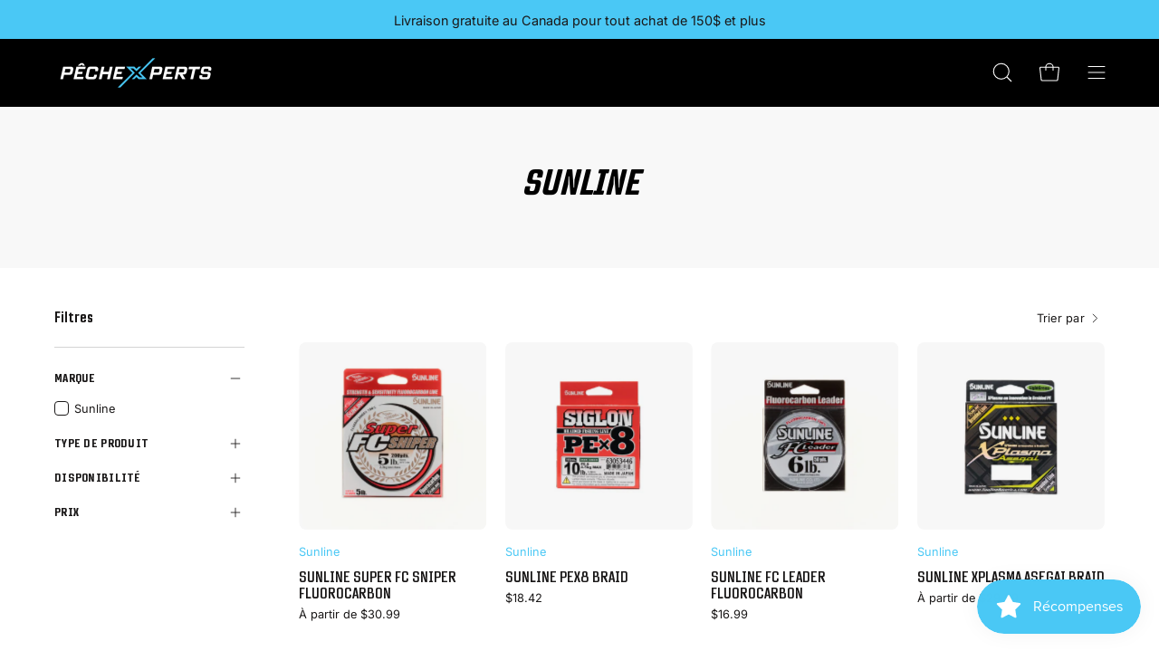

--- FILE ---
content_type: text/html; charset=utf-8
request_url: https://pechexperts.ca/collections/sunline
body_size: 47160
content:
<!doctype html>
<html class="no-js no-touch" lang="fr">
  <head><script type="text/javascript">
        window.isense_gdpr_privacy_policy_text = "Politique de Confidentialité";
        window.isense_gdpr_accept_button_text = "Accepter";
        window.isense_gdpr_close_button_text = "Close";
        window.isense_gdpr_reject_button_text = "Rejeter";
        window.isense_gdpr_change_cookies_text = "Préférences";
        window.isense_gdpr_text = "Ce site internet utilise des témoins de navigation afin de vous assurer une expérience optimale lors de votre visite.";

        window.isense_gdpr_strict_cookies_checkbox = "Témoins strictement essentiels";
        window.isense_gdpr_strict_cookies_text = "Ces témoins accomplissent diverses actions essentielles à la navigation sur le site Web et à l’utilisation de ses fonctionnalités, telles que l’utilisation du panier d’achats ou l’accès à votre compte. Ils sont indispensables au bon fonctionnement du site et ne stockent aucune information personnelle identifiable. Ces témoins se concentrent uniquement sur le bon fonctionnement de notre site et ne nécessitent pas l’autorisation préalable de l’utilisateur. Pour obtenir davantage d’informations, veuillez consulter notre politique de confidentialité.";

        window.isense_gdpr_analytics_cookies_checkbox = "Témoins de rendement";
        window.isense_gdpr_analytics_cookies_text = "Ces témoins sont dédiés à l’analyse de l’utilisation du site afin de mesurer et d’améliorer ses performances. Toutes les données collectées par ces témoins sont agrégées, garantissant ainsi l’anonymat. Sans eux, PêcheXperts ne peut pas déterminer quel contenu est le plus populaire, ce qui complique l’amélioration de l’expérience que nous vous offrons. Pour en savoir plus, veuillez consulter notre politique de confidentialité.";

        window.isense_gdpr_marketing_cookies_checkbox = "Témoins de publicités";
        window.isense_gdpr_marketing_cookies_text = "Ces témoins permettent à PêcheXperts de vous proposer des publicités ciblées en fonction de vos centres d’intérêt sur divers sites Web. Ils ne stockent pas directement des données personnelles, mais se basent sur l’identification unique de votre navigateur et de votre appareil Internet. Si vous les refusez, les publicités que vous verrez risquent de ne pas être aussi pertinentes pour vous. Pour plus d’informations, veuillez consulter notre politique de confidentialité.";

        window.isense_gdpr_functionality_cookies_checkbox = "Témoins de fonctionnalité";
        window.isense_gdpr_functionality_cookies_text = "Ces témoins sont utilisés pour améliorer la fonctionnalité du site Web de PêcheXperts, notamment la capacité à mémoriser vos paramètres et préférences afin de vous offrir une expérience personnalisée ; par exemple, votre nom d’utilisateur, la langue par défaut, la région ou toute autre préférence enregistrée. Sans ces témoins, certains ou tous ces services pourraient ne pas fonctionner correctement. Pour en savoir plus, consultez notre politique de confidentialité.";

        window.isense_gdpr_popup_header = "Sélectionnez les catégories de témoins de navigation que vous souhaitez autoriser";

        
        window.isense_gdpr_popup_description = "";
        

        window.isense_gdpr_dismiss_button_text = "Close";

        window.isense_gdpr_accept_selected_button_text = "Confirmer mes choix";
        window.isense_gdpr_accept_all_button_text = "Tout autoriser";
        window.isense_gdpr_reject_all_button_text = "Reject All";

        window.isense_gdpr_data_collection_text = "*By clicking on the above buttons, I give my consent on collecting my IP and email (if registered). For more check <a href='https://pechexperts.ca/pages/us-laws-compliance' target='_blank'>US Laws Compliance</a>";
        
        window.isense_gdpr_cookie__ab = "This cookie is generally provided by Shopify and is used in connection with access to the admin view of an online store platform.";
        window.isense_gdpr_cookie__orig_referrer = "This cookie is generally provided by Shopify and is used to track landing pages.";
        window.isense_gdpr_cookie_identity_state = "This cookie is generally provided by Shopify and is used  in connection with customer authentication.";
        window.isense_gdpr_cookie_identity_customer_account_number = "This cookie is generally provided by Shopify and is used  in connection with customer authentication.";
        window.isense_gdpr_cookie__landing_page = "This cookie is generally provided by Shopify and is used to track landing pages.";
        window.isense_gdpr_cookie__secure_session_id = "This cookie is generally provided by Shopify and is used to track a user's session through the multi-step checkout process and keep their order, payment and shipping details connected.";
        window.isense_gdpr_cookie_cart = "This cookie is generally provided by Shopify and is used in connection with a shopping cart.";
        window.isense_gdpr_cookie_cart_sig = "This cookie is generally provided by Shopify and is used in connection with checkout. It is used to verify the integrity of the cart and to ensure performance of some cart operations.";
        window.isense_gdpr_cookie_cart_ts = "This cookie is generally provided by Shopify and is used in connection with checkout.";
        window.isense_gdpr_cookie_cart_ver = "This cookie is generally provided by Shopify and is used in connection with the shopping cart.";
        window.isense_gdpr_cookie_cart_currency = "This cookie is generally provided by Shopify and it is set after a checkout is completed to ensure that new carts are in the same currency as the last checkout.";
        window.isense_gdpr_cookie_tracked_start_checkout = "This cookie is generally provided by Shopify and is used in connection with checkout.";
        window.isense_gdpr_cookie_storefront_digest = "This cookie is generally provided by Shopify and it stores a digest of the storefront password, allowing merchants to preview their storefront while it's password protected.";
        window.isense_gdpr_cookie_checkout_token = "This cookie is generally provided by Shopify and is used in connection with a checkout service.";
        window.isense_gdpr_cookie__shopify_m = "This cookie is generally provided by Shopify and is used for managing customer privacy settings.";
        window.isense_gdpr_cookie__shopify_tm = "This cookie is generally provided by Shopify and is used for managing customer privacy settings.";
        window.isense_gdpr_cookie__shopify_tw = "This cookie is generally provided by Shopify and is used for managing customer privacy settings.";
        window.isense_gdpr_cookie__tracking_consent = "This cookie is generally provided by Shopify and is used to store a user's preferences if a merchant has set up privacy rules in the visitor's region.";
        window.isense_gdpr_cookie_secure_customer_sig = "This cookie is generally provided by Shopify and is used in connection with a customer login.";
        window.isense_gdpr_cookie__shopify_y = "This cookie is associated with Shopify's analytics suite.";
        window.isense_gdpr_cookie_customer_auth_provider = "This cookie is associated with Shopify's analytics suite.";
        window.isense_gdpr_cookie_customer_auth_session_created_at = "This cookie is associated with Shopify's analytics suite.";
        window.isense_gdpr_cookie__y = "This cookie is associated with Shopify's analytics suite.";
        window.isense_gdpr_cookie__shopify_s = "This cookie is associated with Shopify's analytics suite.";
        window.isense_gdpr_cookie__shopify_fs = "This cookie is associated with Shopify's analytics suite.";
        window.isense_gdpr_cookie__ga = "This cookie name is associated with Google Universal Analytics";
        window.isense_gdpr_cookie__gid = "This cookie name is associated with Google Universal Analytics.";
        window.isense_gdpr_cookie__gat = "This cookie name is associated with Google Universal Analytics.";
        window.isense_gdpr_cookie__shopify_sa_t = "This cookie is associated with Shopify's analytics suite concerning marketing and referrals.";
        window.isense_gdpr_cookie__shopify_sa_p = "This cookie is associated with Shopify's analytics suite concerning marketing and referrals.";
        window.isense_gdpr_cookie_IDE = "This domain is owned by Doubleclick (Google). The main business activity is: Doubleclick is Googles real time bidding advertising exchange";
        window.isense_gdpr_cookie__s = "This cookie is associated with Shopify's analytics suite.";
        window.isense_gdpr_cookie_GPS = "This cookie is associated with YouTube which collects user data through videos embedded in websites, which is aggregated with profile data from other Google services in order to display targeted advertising to web visitors across a broad range of their own and other websites.";
        window.isense_gdpr_cookie_PREF = "This cookie, which may be set by Google or Doubleclick, may be used by advertising partners to build a profile of interests to show relevant ads on other sites.";
        window.isense_gdpr_cookie_BizoID = "This is a Microsoft MSN 1st party cookie to enable user-based content.";
        window.isense_gdpr_cookie__fbp = "Used by Facebook to deliver a series of advertisement products such as real time bidding from third party advertisers.";
        window.isense_gdpr_cookie___adroll = "This cookie is associated with AdRoll";
        window.isense_gdpr_cookie___adroll_v4 = "This cookie is associated with AdRoll";
        window.isense_gdpr_cookie___adroll_fpc = "This cookie is associated with AdRoll";
        window.isense_gdpr_cookie___ar_v4 = "This cookie is associated with AdRoll";
        window.isense_gdpr_cookie_cookieconsent_preferences_disabled = "This cookie is associated with the app Consentmo GDPR Compliance and is used for storing the customer's consent.";
        window.isense_gdpr_cookie_cookieconsent_status = "This cookie is associated with the app Consentmo GDPR Compliance and is used for storing the customer's consent.";
        window.isense_gdpr_cookie_no_info = "There is no information about this cookie yet.";
        window.isense_gdpr_cookie__customer_account_shop_sessions = "Used in combination with the _secure_account_session_id cookie to track user sessions for new customer accounts.";
        window.isense_gdpr_cookie__secure_account_session_id = "Used to track user sessions for new customer accounts.";
        window.isense_gdpr_cookie__shopify_country = "For stores where the currency/price page is determined by GeoIP, this cookie stores the page we found. This cookie helps to avoid GeoIP verification after the first application.";
        window.isense_gdpr_cookie__storefront_u = "Used to facilitate updating customer account information.";
        window.isense_gdpr_cookie__cmp_a = "Used to manage customer privacy settings.";
        window.isense_gdpr_cookie_checkout = "Used in connection with payments.";
        window.isense_gdpr_cookie_customer_account_locale = "Used in connection with new customer accounts.";
        window.isense_gdpr_cookie_dynamic_checkout_shown_on_cart = "Used in connection with payments.";
        window.isense_gdpr_cookie_hide_shopify_pay_for_checkout = "Used in connection with payments.";
        window.isense_gdpr_cookie_shopify_pay = "Used in connection with payments.";
        window.isense_gdpr_cookie_shopify_pay_redirect = "Used in connection with payments.";
        window.isense_gdpr_cookie_shop_pay_accelerated = "Used in connection with payments.";
        window.isense_gdpr_cookie_keep_alive = "Used in conjunction with buyer localization.";
        window.isense_gdpr_cookie_source_name = "Used in combination with mobile apps to provide personalized checkout behavior when browsing a compatible mobile app store.";
        window.isense_gdpr_cookie_master_device_id = "Used in conjunction with merchant login.";
        window.isense_gdpr_cookie_previous_step = "Used in connection with payments.";
        window.isense_gdpr_cookie_discount_code = "Used in connection with payments.";
        window.isense_gdpr_cookie_remember_me = "Used in connection with payments.";
        window.isense_gdpr_cookie_checkout_session_lookup = "Used in connection with payments.";
        window.isense_gdpr_cookie_checkout_prefill = "Used in connection with payments.";
        window.isense_gdpr_cookie_checkout_queue_token = "Used in connection with payments.";
        window.isense_gdpr_cookie_checkout_queue_checkout_token = "Used in connection with payments.";
        window.isense_gdpr_cookie_checkout_worker_session = "Used in connection with payments.";
        window.isense_gdpr_cookie_checkout_session_token = "Used in connection with payments.";
        window.isense_gdpr_cookie_cookietest = "Use it to make sure our systems are working properly.";
        window.isense_gdpr_cookie_order = "Used in conjunction with the order status page.";
        window["isense_gdpr_cookie_identity-state"] = "It is used in connection with user identification.";
        window.isense_gdpr_cookie_card_update_verification_id = "Used in connection with payments.";
        window.isense_gdpr_cookie_customer_account_new_login = "It is used in connection with user identification.";
        window.isense_gdpr_cookie_customer_account_preview = "It is used in connection with user identification.";
        window.isense_gdpr_cookie_customer_payment_method = "Used in connection with payments.";
        window.isense_gdpr_cookie_customer_shop_pay_agreement = "Used in connection with payments.";
        window.isense_gdpr_cookie_pay_update_intent_id = "Used in connection with payments.";
        window.isense_gdpr_cookie_localization = "Used in connection with payments.";
        window.isense_gdpr_cookie_profile_preview_token = "Used in connection with payments.";
        window.isense_gdpr_cookie_login_with_shop_finalize = "It is used in connection with user identification.";
        window.isense_gdpr_cookie_preview_theme = "It is used in conjunction with the theme editor.";
        window["isense_gdpr_cookie_shopify-editor-unconfirmed-settings"] = "It is used in conjunction with the theme editor.";
        window["isense_gdpr_cookie_wpm-test-cookie"] = "Use it to make sure our systems are working properly";

        window.isense_gdpr_cookie__ab_duration = "2 weeks";
        window.isense_gdpr_cookie__orig_referrer_duration = "2 weeks";
        window.isense_gdpr_cookie_identity_state_duration = "1 day";
        window.isense_gdpr_cookie_identity_customer_account_number_duration = "12 weeks";
        window.isense_gdpr_cookie__landing_page_duration = "2 weeks";
        window.isense_gdpr_cookie__secure_session_id_duration = "1 day";
        window.isense_gdpr_cookie_cart_duration = "2 weeks";
        window.isense_gdpr_cookie_cart_sig_duration = "2 weeks";
        window.isense_gdpr_cookie_cart_ts_duration = "2 weeks";
        window.isense_gdpr_cookie_cart_ver_duration = "2 weeks";
        window.isense_gdpr_cookie_cart_currency_duration = "2 weeks";
        window.isense_gdpr_cookie_tracked_start_checkout_duration = "1 year";
        window.isense_gdpr_cookie_storefront_digest_duration = "2 years";
        window.isense_gdpr_cookie_checkout_token_duration = "1 year";
        window.isense_gdpr_cookie__shopify_m_duration = "1 year";
        window.isense_gdpr_cookie__shopify_tm_duration = "30 minutes";
        window.isense_gdpr_cookie__shopify_tw_duration = "2 weeks";
        window.isense_gdpr_cookie__tracking_consent_duration = "1 year";
        window.isense_gdpr_cookie_secure_customer_sig_duration = "1 year";
        window.isense_gdpr_cookie__shopify_y_duration = "1 year";
        window.isense_gdpr_cookie_customer_auth_provider_duration = "1 session";
        window.isense_gdpr_cookie_customer_auth_session_created_at_duration = "1 session";
        window.isense_gdpr_cookie__y_duration = "1 year";
        window.isense_gdpr_cookie__shopify_s_duration = "30 minutes";
        window.isense_gdpr_cookie__shopify_fs_duration = "30 minutes";
        window.isense_gdpr_cookie__ga_duration = "2 years";
        window.isense_gdpr_cookie__gid_duration = "1 day";
        window.isense_gdpr_cookie__gat_duration = "1 minute";
        window.isense_gdpr_cookie__shopify_sa_t_duration = "30 minutes";
        window.isense_gdpr_cookie__shopify_sa_p_duration = "30 minutes";
        window.isense_gdpr_cookie_IDE_duration = "2 years";
        window.isense_gdpr_cookie__s_duration = "30 minutes";
        window.isense_gdpr_cookie_GPS_duration = "1 session";
        window.isense_gdpr_cookie_PREF_duration = "8 months";
        window.isense_gdpr_cookie_BizoID_duration = "1 month";
        window.isense_gdpr_cookie__fbp_duration = "3 months";
        window.isense_gdpr_cookie___adroll_duration = "1 year";
        window.isense_gdpr_cookie___adroll_v4_duration = "1 year";
        window.isense_gdpr_cookie___adroll_fpc_duration = "1 year";
        window.isense_gdpr_cookie___ar_v4_duration = "1 year";
        window.isense_gdpr_cookie_cookieconsent_preferences_disabled_duration = "1 day";
        window.isense_gdpr_cookie_cookieconsent_status_duration = "1 year";
        window.isense_gdpr_cookie_no_info_duration = "unknown";
        window.isense_gdpr_cookie__customer_account_shop_sessions_duration = "30 day";
        window.isense_gdpr_cookie__secure_account_session_id_duration = "30 day";
        window.isense_gdpr_cookie__shopify_country_duration = "session";
        window.isense_gdpr_cookie__storefront_u_duration = "1 minute";
        window.isense_gdpr_cookie__cmp_a_duration = "1 day";
        window.isense_gdpr_cookie_checkout_duration = "4 weeks";
        window.isense_gdpr_cookie_customer_account_locale_duration = "1 year";
        window.isense_gdpr_cookie_dynamic_checkout_shown_on_cart_duration = "30 minutes";
        window.isense_gdpr_cookie_hide_shopify_pay_for_checkout_duration = "session";
        window.isense_gdpr_cookie_shopify_pay_duration = "1 year";
        window.isense_gdpr_cookie_shopify_pay_redirect_duration = "60 minutes";
        window.isense_gdpr_cookie_shop_pay_accelerated_duration = "1 year";
        window.isense_gdpr_cookie_keep_alive_duration = "2 weeks";
        window.isense_gdpr_cookie_source_name_duration = "session";
        window.isense_gdpr_cookie_master_device_id_duration = "2 years";
        window.isense_gdpr_cookie_previous_step_duration = "1 year";
        window.isense_gdpr_cookie_discount_code_duration = "session";
        window.isense_gdpr_cookie_remember_me_duration = "1 year";
        window.isense_gdpr_cookie_checkout_session_lookup_duration = "3 weeks";
        window.isense_gdpr_cookie_checkout_prefill_duration = "5 minutes";
        window.isense_gdpr_cookie_checkout_queue_token_duration = "1 year";
        window.isense_gdpr_cookie_checkout_queue_checkout_token_duration = "1 year";
        window.isense_gdpr_cookie_checkout_worker_session_duration = "3 day";
        window.isense_gdpr_cookie_checkout_session_token_duration = "3 weeks";
        window.isense_gdpr_cookie_cookietest_duration = "1 minute";
        window.isense_gdpr_cookie_order_duration = "3 weeks";
        window["isense_gdpr_cookie_identity-state_duration"] = "1 day";
        window.isense_gdpr_cookie_card_update_verification_id_duration = "1 day";
        window.isense_gdpr_cookie_customer_account_new_login_duration = "20 minutes";
        window.isense_gdpr_cookie_customer_account_preview_duration = "7 day";
        window.isense_gdpr_cookie_customer_payment_method_duration = "60 minutes";
        window.isense_gdpr_cookie_customer_shop_pay_agreement_duration = "1 minute";
        window.isense_gdpr_cookie_pay_update_intent_id_duration = "20 minutes";
        window.isense_gdpr_cookie_localization_duration = "2 weeks";
        window.isense_gdpr_cookie_profile_preview_token_duration = "5 minutes";
        window.isense_gdpr_cookie_login_with_shop_finalize_duration = "5 minutes";
        window.isense_gdpr_cookie_preview_theme_duration = "session";
        window["isense_gdpr_cookie_shopify-editor-unconfirmed-settings_duration"] = "1 day";
        window["isense_gdpr_cookie_wpm-test-cookie_duration"] = "session";

        window.isense_gdpr_cookie__ab_provider = "Shopify";
        window.isense_gdpr_cookie__orig_referrer_provider = "Shopify";
        window.isense_gdpr_cookie_identity_state_provider = "Shopify";
        window.isense_gdpr_cookie_identity_customer_account_number_provider = "Shopify";
        window.isense_gdpr_cookie__landing_page_provider = "Shopify";
        window.isense_gdpr_cookie__secure_session_id_provider = "Shopify";
        window.isense_gdpr_cookie_cart_provider = "Shopify";
        window.isense_gdpr_cookie_cart_sig_provider = "Shopify";
        window.isense_gdpr_cookie_cart_ts_provider = "Shopify";
        window.isense_gdpr_cookie_cart_ver_provider = "Shopify";
        window.isense_gdpr_cookie_cart_currency_provider = "Shopify";
        window.isense_gdpr_cookie_tracked_start_checkout_provider = "Shopify";
        window.isense_gdpr_cookie_storefront_digest_provider = "Shopify";
        window.isense_gdpr_cookie_checkout_token_provider = "Shopify";
        window.isense_gdpr_cookie__shopify_m_provider = "Shopify";
        window.isense_gdpr_cookie__shopify_tm_provider = "Shopify";
        window.isense_gdpr_cookie__shopify_tw_provider = "Shopify";
        window.isense_gdpr_cookie__tracking_consent_provider = "Shopify";
        window.isense_gdpr_cookie_secure_customer_sig_provider = "Shopify";
        window.isense_gdpr_cookie__shopify_y_provider = "Shopify";
        window.isense_gdpr_cookie_customer_auth_provider_provider = "Shopify";
        window.isense_gdpr_cookie_customer_auth_session_created_at_provider = "Shopify";
        window.isense_gdpr_cookie__y_provider = "Shopify";
        window.isense_gdpr_cookie__shopify_s_provider = "Shopify";
        window.isense_gdpr_cookie__shopify_fs_provider = "Shopify";
        window.isense_gdpr_cookie__ga_provider = "Google Analytics";
        window.isense_gdpr_cookie__gid_provider = "Google Analytics";
        window.isense_gdpr_cookie__gat_provider = "Google Analytics";
        window.isense_gdpr_cookie__shopify_sa_t_provider = "Shopify";
        window.isense_gdpr_cookie__shopify_sa_p_provider = "Shopify";
        window.isense_gdpr_cookie_IDE_provider = "Google DoubleClick";
        window.isense_gdpr_cookie__s_provider = "Shopify";
        window.isense_gdpr_cookie_GPS_provider = "Youtube";
        window.isense_gdpr_cookie_PREF_provider = "Youtube";
        window.isense_gdpr_cookie_BizoID_provider = "LinkedIn";
        window.isense_gdpr_cookie__fbp_provider = "Meta Platforms, Inc.";
        window.isense_gdpr_cookie___adroll_provider = "Adroll Group";
        window.isense_gdpr_cookie___adroll_v4_provider = "Adroll Group";
        window.isense_gdpr_cookie___adroll_fpc_provider = "Adroll Group";
        window.isense_gdpr_cookie___ar_v4_provider = "Adroll Group";
        window.isense_gdpr_cookie_cookieconsent_preferences_disabled_provider = "GDPR/CCPA + Cookie management";
        window.isense_gdpr_cookie_cookieconsent_status_provider = "GDPR/CCPA + Cookie management";
        window.isense_gdpr_cookie_no_info_provider = "unknown";
    </script>
    <meta charset="utf-8">
    <meta http-equiv="X-UA-Compatible" content="IE=edge">
    <meta name="viewport" content="width=device-width, height=device-height, initial-scale=1.0, minimum-scale=1.0">
    <link rel="canonical" href="https://pechexperts.ca/collections/sunline">
    <link rel="preconnect" href="https://cdn.shopify.com" crossorigin>
    <link rel="preconnect" href="https://fonts.shopify.com" crossorigin>
    <link rel="preconnect" href="https://monorail-edge.shopifysvc.com" crossorigin>

    <link href="//pechexperts.ca/cdn/shop/t/29/assets/theme.css?v=72736156795733201011740242049" as="style" rel="preload">
    <link href="//pechexperts.ca/cdn/shop/t/29/assets/custom.css?v=16878729384595910101740240858" as="style" rel="preload">
    <link href="//pechexperts.ca/cdn/shop/t/29/assets/lazysizes.min.js?v=111431644619468174291685041186" as="script" rel="preload">
    <link href="//pechexperts.ca/cdn/shop/t/29/assets/vendor.js?v=74877493214922022811685552490" as="script" rel="preload">
    <link href="//pechexperts.ca/cdn/shop/t/29/assets/theme.js?v=79294337568873280971685552486" as="script" rel="preload">

    <link rel="preload" as="image" href="//pechexperts.ca/cdn/shop/t/29/assets/loading.svg?v=91665432863842511931685552491"><style data-shopify>:root { --loader-image-size: 150px; }:root { --loader-image-size: 320px; }html:not(.is-loading) .loading-overlay { opacity: 0; visibility: hidden; pointer-events: none; }
        .loading-overlay { position: fixed; top: 0; left: 0; z-index: 99999; width: 100vw; height: 100vh; display: flex; align-items: center; justify-content: center; background: var(--bg); transition: opacity 0.3s ease-out, visibility 0s linear 0.3s; }
        .loading-overlay .loader__image--fallback { width: 320px; height: 100%; background: var(--loader-image) no-repeat center center/contain; }
        .loader__image__holder { position: absolute; top: 0; left: 0; width: 100%; height: 100%; font-size: 0; display: flex; align-items: center; justify-content: center; animation: pulse-loading 2s infinite ease-in-out; }
        .loader__image { max-width: 150px; height: auto; object-fit: contain; }</style><script>
        const loadingAppearance = "once";
        const loaded = sessionStorage.getItem('loaded');

        if (loadingAppearance === 'once') {
          if (loaded === null) {
            sessionStorage.setItem('loaded', true);
            document.documentElement.classList.add('is-loading');
          }
        } else {
          document.documentElement.classList.add('is-loading');
        }
      </script><link rel="shortcut icon" href="//pechexperts.ca/cdn/shop/files/favicon_32x32.png?v=1651001853" type="image/png">
    <title>
      Sunline
      
      
       &ndash; PêcheXperts
    </title><meta name="description" content="Boutique de pêche en ligne offrant un large inventaire de marques et produits incomparables à prix imbattables. Obtenez en plus les meilleurs conseils et élargissez vos connaissances de pêche en visionnant notre contenu exclusif sur Youtube ou nos réseaux sociaux. Nous sommes LES spécialistes de la pêche à l&#39;achigan."><link rel="preload" as="font" href="//pechexperts.ca/cdn/fonts/inter/inter_n4.b2a3f24c19b4de56e8871f609e73ca7f6d2e2bb9.woff2" type="font/woff2" crossorigin><link rel="preload" as="font" href="//pechexperts.ca/cdn/fonts/oswald/oswald_n5.8ad4910bfdb43e150746ef7aa67f3553e3abe8e2.woff2" type="font/woff2" crossorigin>

<meta property="og:site_name" content="PêcheXperts">
<meta property="og:url" content="https://pechexperts.ca/collections/sunline">
<meta property="og:title" content="Sunline">
<meta property="og:type" content="product.group">
<meta property="og:description" content="Boutique de pêche en ligne offrant un large inventaire de marques et produits incomparables à prix imbattables. Obtenez en plus les meilleurs conseils et élargissez vos connaissances de pêche en visionnant notre contenu exclusif sur Youtube ou nos réseaux sociaux. Nous sommes LES spécialistes de la pêche à l&#39;achigan."><meta property="og:image" content="http://pechexperts.ca/cdn/shop/files/PecheXperts_blk_5ad5dbf8-e968-47aa-91d5-ad5d0b184258.png?v=1684515934">
  <meta property="og:image:secure_url" content="https://pechexperts.ca/cdn/shop/files/PecheXperts_blk_5ad5dbf8-e968-47aa-91d5-ad5d0b184258.png?v=1684515934">
  <meta property="og:image:width" content="1200">
  <meta property="og:image:height" content="628"><meta name="twitter:card" content="summary_large_image">
<meta name="twitter:title" content="Sunline">
<meta name="twitter:description" content="Boutique de pêche en ligne offrant un large inventaire de marques et produits incomparables à prix imbattables. Obtenez en plus les meilleurs conseils et élargissez vos connaissances de pêche en visionnant notre contenu exclusif sur Youtube ou nos réseaux sociaux. Nous sommes LES spécialistes de la pêche à l&#39;achigan."><style data-shopify>@font-face {
    font-family: 'TTLakesNeueComp-Bold';
    src: url("https://cdn.shopify.com/s/files/1/0613/8472/0601/files/TTLakesNeueComp-Bold.woff2?v=1685209519") format("woff2"), url("https://cdn.shopify.com/s/files/1/0613/8472/0601/files/TTLakesNeueComp-Bold.woff?v=1685209519") format("woff");
    font-weight: 700;
    font-style: bold;
  }
  @font-face {
    font-family: 'TTLakesNeueComp-DBold';
    src: url("https://cdn.shopify.com/s/files/1/0613/8472/0601/files/TTLakesNeueComp-DBold.woff2?v=1685209519") format("woff2"), url("https://cdn.shopify.com/s/files/1/0613/8472/0601/files/TTLakesNeueComp-DBold.woff?v=1685209519") format("woff");
    font-weight: 600;
    font-style: medium;
  }@font-face {
  font-family: Oswald;
  font-weight: 500;
  font-style: normal;
  font-display: swap;
  src: url("//pechexperts.ca/cdn/fonts/oswald/oswald_n5.8ad4910bfdb43e150746ef7aa67f3553e3abe8e2.woff2") format("woff2"),
       url("//pechexperts.ca/cdn/fonts/oswald/oswald_n5.93ee52108163c48c91111cf33b0a57021467b66e.woff") format("woff");
}

@font-face {
  font-family: Inter;
  font-weight: 400;
  font-style: normal;
  font-display: swap;
  src: url("//pechexperts.ca/cdn/fonts/inter/inter_n4.b2a3f24c19b4de56e8871f609e73ca7f6d2e2bb9.woff2") format("woff2"),
       url("//pechexperts.ca/cdn/fonts/inter/inter_n4.af8052d517e0c9ffac7b814872cecc27ae1fa132.woff") format("woff");
}



  @font-face {
  font-family: Oswald;
  font-weight: 600;
  font-style: normal;
  font-display: swap;
  src: url("//pechexperts.ca/cdn/fonts/oswald/oswald_n6.26b6bffb711f770c328e7af9685d4798dcb4f0b3.woff2") format("woff2"),
       url("//pechexperts.ca/cdn/fonts/oswald/oswald_n6.2feb7f52d7eb157822c86dfd93893da013b08d5d.woff") format("woff");
}




  @font-face {
  font-family: Oswald;
  font-weight: 200;
  font-style: normal;
  font-display: swap;
  src: url("//pechexperts.ca/cdn/fonts/oswald/oswald_n2.14ca1553c4d858b47dc9f36522250cf755cb3776.woff2") format("woff2"),
       url("//pechexperts.ca/cdn/fonts/oswald/oswald_n2.ff416699c1319d2cac083dbc80a6e345193c85fc.woff") format("woff");
}




  @font-face {
  font-family: Oswald;
  font-weight: 700;
  font-style: normal;
  font-display: swap;
  src: url("//pechexperts.ca/cdn/fonts/oswald/oswald_n7.b3ba3d6f1b341d51018e3cfba146932b55221727.woff2") format("woff2"),
       url("//pechexperts.ca/cdn/fonts/oswald/oswald_n7.6cec6bed2bb070310ad90e19ea7a56b65fd83c0b.woff") format("woff");
}




  @font-face {
  font-family: Inter;
  font-weight: 100;
  font-style: normal;
  font-display: swap;
  src: url("//pechexperts.ca/cdn/fonts/inter/inter_n1.d6922fc1524d5070cfbded04544fe03b84246904.woff2") format("woff2"),
       url("//pechexperts.ca/cdn/fonts/inter/inter_n1.4a488d8300a3cf27d2b5e3a3b05110d1df51da98.woff") format("woff");
}




  @font-face {
  font-family: Inter;
  font-weight: 500;
  font-style: normal;
  font-display: swap;
  src: url("//pechexperts.ca/cdn/fonts/inter/inter_n5.d7101d5e168594dd06f56f290dd759fba5431d97.woff2") format("woff2"),
       url("//pechexperts.ca/cdn/fonts/inter/inter_n5.5332a76bbd27da00474c136abb1ca3cbbf259068.woff") format("woff");
}




  @font-face {
  font-family: Inter;
  font-weight: 400;
  font-style: italic;
  font-display: swap;
  src: url("//pechexperts.ca/cdn/fonts/inter/inter_i4.feae1981dda792ab80d117249d9c7e0f1017e5b3.woff2") format("woff2"),
       url("//pechexperts.ca/cdn/fonts/inter/inter_i4.62773b7113d5e5f02c71486623cf828884c85c6e.woff") format("woff");
}




  @font-face {
  font-family: Inter;
  font-weight: 700;
  font-style: italic;
  font-display: swap;
  src: url("//pechexperts.ca/cdn/fonts/inter/inter_i7.b377bcd4cc0f160622a22d638ae7e2cd9b86ea4c.woff2") format("woff2"),
       url("//pechexperts.ca/cdn/fonts/inter/inter_i7.7c69a6a34e3bb44fcf6f975857e13b9a9b25beb4.woff") format("woff");
}


:root {--COLOR-PRIMARY-OPPOSITE: #ffffff;
  --COLOR-PRIMARY-OPPOSITE-ALPHA-20: rgba(255, 255, 255, 0.2);
  --COLOR-PRIMARY-LIGHTEN-DARKEN-ALPHA-20: rgba(26, 26, 26, 0.2);
  --COLOR-PRIMARY-LIGHTEN-DARKEN-ALPHA-30: rgba(26, 26, 26, 0.3);

  --PRIMARY-BUTTONS-COLOR-BG: #000000;
  --PRIMARY-BUTTONS-COLOR-TEXT: #ffffff;
  --PRIMARY-BUTTONS-COLOR-BORDER: #000000;

  --PRIMARY-BUTTONS-COLOR-LIGHTEN-DARKEN: #1a1a1a;

  --PRIMARY-BUTTONS-COLOR-ALPHA-05: rgba(0, 0, 0, 0.05);
  --PRIMARY-BUTTONS-COLOR-ALPHA-10: rgba(0, 0, 0, 0.1);
  --PRIMARY-BUTTONS-COLOR-ALPHA-50: rgba(0, 0, 0, 0.5);--COLOR-SECONDARY-OPPOSITE: #000000;
  --COLOR-SECONDARY-OPPOSITE-ALPHA-20: rgba(0, 0, 0, 0.2);
  --COLOR-SECONDARY-LIGHTEN-DARKEN-ALPHA-20: rgba(230, 230, 230, 0.2);
  --COLOR-SECONDARY-LIGHTEN-DARKEN-ALPHA-30: rgba(230, 230, 230, 0.3);

  --SECONDARY-BUTTONS-COLOR-BG: #ffffff;
  --SECONDARY-BUTTONS-COLOR-TEXT: #000000;
  --SECONDARY-BUTTONS-COLOR-BORDER: #ffffff;

  --SECONDARY-BUTTONS-COLOR-ALPHA-05: rgba(255, 255, 255, 0.05);
  --SECONDARY-BUTTONS-COLOR-ALPHA-10: rgba(255, 255, 255, 0.1);
  --SECONDARY-BUTTONS-COLOR-ALPHA-50: rgba(255, 255, 255, 0.5);--OUTLINE-BUTTONS-PRIMARY-BG: transparent;
  --OUTLINE-BUTTONS-PRIMARY-TEXT: #000000;
  --OUTLINE-BUTTONS-PRIMARY-BORDER: #000000;
  --OUTLINE-BUTTONS-PRIMARY-BG-HOVER: rgba(26, 26, 26, 0.2);

  --OUTLINE-BUTTONS-SECONDARY-BG: transparent;
  --OUTLINE-BUTTONS-SECONDARY-TEXT: #ffffff;
  --OUTLINE-BUTTONS-SECONDARY-BORDER: #ffffff;
  --OUTLINE-BUTTONS-SECONDARY-BG-HOVER: rgba(230, 230, 230, 0.2);

  --OUTLINE-BUTTONS-WHITE-BG: transparent;
  --OUTLINE-BUTTONS-WHITE-TEXT: #ffffff;
  --OUTLINE-BUTTONS-WHITE-BORDER: #ffffff;

  --OUTLINE-BUTTONS-BLACK-BG: transparent;
  --OUTLINE-BUTTONS-BLACK-TEXT: #000000;
  --OUTLINE-BUTTONS-BLACK-BORDER: #000000;--OUTLINE-SOLID-BUTTONS-PRIMARY-BG: #000000;
  --OUTLINE-SOLID-BUTTONS-PRIMARY-TEXT: #ffffff;
  --OUTLINE-SOLID-BUTTONS-PRIMARY-BORDER: #ffffff;
  --OUTLINE-SOLID-BUTTONS-PRIMARY-BG-HOVER: rgba(255, 255, 255, 0.2);

  --OUTLINE-SOLID-BUTTONS-SECONDARY-BG: #ffffff;
  --OUTLINE-SOLID-BUTTONS-SECONDARY-TEXT: #000000;
  --OUTLINE-SOLID-BUTTONS-SECONDARY-BORDER: #000000;
  --OUTLINE-SOLID-BUTTONS-SECONDARY-BG-HOVER: rgba(0, 0, 0, 0.2);

  --OUTLINE-SOLID-BUTTONS-WHITE-BG: #ffffff;
  --OUTLINE-SOLID-BUTTONS-WHITE-TEXT: #000000;
  --OUTLINE-SOLID-BUTTONS-WHITE-BORDER: #000000;

  --OUTLINE-SOLID-BUTTONS-BLACK-BG: #000000;
  --OUTLINE-SOLID-BUTTONS-BLACK-TEXT: #ffffff;
  --OUTLINE-SOLID-BUTTONS-BLACK-BORDER: #ffffff;--COLOR-HEADING: #1a1818;
  --COLOR-TEXT: #1a1818;
  --COLOR-TEXT-DARKEN: #000000;
  --COLOR-TEXT-LIGHTEN: #4f4949;
  --COLOR-TEXT-ALPHA-5: rgba(26, 24, 24, 0.05);
  --COLOR-TEXT-ALPHA-8: rgba(26, 24, 24, 0.08);
  --COLOR-TEXT-ALPHA-10: rgba(26, 24, 24, 0.1);
  --COLOR-TEXT-ALPHA-15: rgba(26, 24, 24, 0.15);
  --COLOR-TEXT-ALPHA-20: rgba(26, 24, 24, 0.2);
  --COLOR-TEXT-ALPHA-25: rgba(26, 24, 24, 0.25);
  --COLOR-TEXT-ALPHA-50: rgba(26, 24, 24, 0.5);
  --COLOR-TEXT-ALPHA-60: rgba(26, 24, 24, 0.6);
  --COLOR-TEXT-ALPHA-85: rgba(26, 24, 24, 0.85);

  --COLOR-BG: #ffffff;
  --COLOR-BG-ALPHA-25: rgba(255, 255, 255, 0.25);
  --COLOR-BG-ALPHA-35: rgba(255, 255, 255, 0.35);
  --COLOR-BG-ALPHA-60: rgba(255, 255, 255, 0.6);
  --COLOR-BG-ALPHA-65: rgba(255, 255, 255, 0.65);
  --COLOR-BG-ALPHA-85: rgba(255, 255, 255, 0.85);
  --COLOR-BG-OVERLAY: rgba(255, 255, 255, 0.75);
  --COLOR-BG-DARKEN: #e6e6e6;
  --COLOR-BG-LIGHTEN-DARKEN: #e6e6e6;
  --COLOR-BG-LIGHTEN-DARKEN-2: #cdcdcd;
  --COLOR-BG-LIGHTEN-DARKEN-3: #b3b3b3;
  --COLOR-BG-LIGHTEN-DARKEN-4: #9a9a9a;
  --COLOR-BG-LIGHTEN-DARKEN-CONTRAST: #b3b3b3;
  --COLOR-BG-LIGHTEN-DARKEN-CONTRAST-2: #999999;
  --COLOR-BG-LIGHTEN-DARKEN-CONTRAST-3: #808080;
  --COLOR-BG-LIGHTEN-DARKEN-CONTRAST-4: #666666;

  --COLOR-BG-SECONDARY: #f8f8f8;
  --COLOR-BG-SECONDARY-LIGHTEN-DARKEN: #dfdfdf;
  --COLOR-BG-SECONDARY-LIGHTEN-DARKEN-CONTRAST: #787878;

  --COLOR-BG-ACCENT: #f8f8f8;

  --COLOR-INPUT-BG: #ffffff;

  --COLOR-ACCENT: #4ac8f5;
  --COLOR-ACCENT-TEXT: #fff;

  --COLOR-BORDER: #d3d3d3;
  --COLOR-BORDER-ALPHA-15: rgba(211, 211, 211, 0.15);
  --COLOR-BORDER-ALPHA-30: rgba(211, 211, 211, 0.3);
  --COLOR-BORDER-ALPHA-50: rgba(211, 211, 211, 0.5);
  --COLOR-BORDER-ALPHA-65: rgba(211, 211, 211, 0.65);
  --COLOR-BORDER-LIGHTEN-DARKEN: #868686;
  --COLOR-BORDER-HAIRLINE: #f7f7f7;

  --COLOR-SALE-BG: #0f55ae;
  --COLOR-SALE-TEXT: #ffffff;
  --COLOR-CUSTOM-BG: #ffffff;
  --COLOR-CUSTOM-TEXT: #000000;
  --COLOR-SOLD-BG: #d3d3d3;
  --COLOR-SOLD-TEXT: #ffffff;
  --COLOR-SAVING-BG: #0f55ae;
  --COLOR-SAVING-TEXT: #ffffff;

  --COLOR-WHITE-BLACK: fff;
  --COLOR-BLACK-WHITE: #000;--COLOR-DISABLED-GREY: rgba(26, 24, 24, 0.05);
  --COLOR-DISABLED-GREY-DARKEN: rgba(26, 24, 24, 0.45);
  --COLOR-ERROR: #D02E2E;
  --COLOR-ERROR-BG: #f3cbcb;
  --COLOR-SUCCESS: #56AD6A;
  --COLOR-SUCCESS-BG: #ECFEF0;
  --COLOR-WARN: #ECBD5E;
  --COLOR-TRANSPARENT: rgba(255, 255, 255, 0);

  --COLOR-WHITE: #ffffff;
  --COLOR-WHITE-DARKEN: #f2f2f2;
  --COLOR-WHITE-ALPHA-10: rgba(255, 255, 255, 0.1);
  --COLOR-WHITE-ALPHA-20: rgba(255, 255, 255, 0.2);
  --COLOR-WHITE-ALPHA-25: rgba(255, 255, 255, 0.25);
  --COLOR-WHITE-ALPHA-50: rgba(255, 255, 255, 0.5);
  --COLOR-WHITE-ALPHA-60: rgba(255, 255, 255, 0.6);
  --COLOR-BLACK: #000000;
  --COLOR-BLACK-LIGHTEN: #1a1a1a;
  --COLOR-BLACK-ALPHA-10: rgba(0, 0, 0, 0.1);
  --COLOR-BLACK-ALPHA-20: rgba(0, 0, 0, 0.2);
  --COLOR-BLACK-ALPHA-25: rgba(0, 0, 0, 0.25);
  --COLOR-BLACK-ALPHA-50: rgba(0, 0, 0, 0.5);
  --COLOR-BLACK-ALPHA-60: rgba(0, 0, 0, 0.6);--FONT-STACK-BODY: Inter, sans-serif;
  --FONT-STYLE-BODY: normal;
  --FONT-STYLE-BODY-ITALIC: italic;
  --FONT-ADJUST-BODY: 1.0;

  --FONT-WEIGHT-BODY: 400;
  --FONT-WEIGHT-BODY-LIGHT: 100;
  --FONT-WEIGHT-BODY-MEDIUM: 700;
  --FONT-WEIGHT-BODY-BOLD: 500;

  --FONT-STACK-HEADING: 'TTLakesNeueComp-Bold', sans-serif;
  --FONT-STYLE-HEADING: normal;
  --FONT-STYLE-HEADING-ITALIC: ;
  --FONT-ADJUST-HEADING: 1.0;

  --FONT-WEIGHT-HEADING: 500;
  --FONT-WEIGHT-HEADING-LIGHT: 200;
  --FONT-WEIGHT-HEADING-MEDIUM: 700;
  --FONT-WEIGHT-HEADING-BOLD: 600;

  --FONT-STACK-NAV: Inter, sans-serif;
  --FONT-STYLE-NAV: normal;
  --FONT-STYLE-NAV-ITALIC: italic;
  --FONT-ADJUST-NAV: 0.85;

  --FONT-WEIGHT-NAV: 400;
  --FONT-WEIGHT-NAV-LIGHT: 100;
  --FONT-WEIGHT-NAV-MEDIUM: 700;
  --FONT-WEIGHT-NAV-BOLD: 500;

  --FONT-STACK-BUTTON: 'TTLakesNeueComp-DBold', sans-serif;
  --FONT-STYLE-BUTTON: normal;
  --FONT-STYLE-BUTTON-ITALIC: italic;
  --FONT-ADJUST-BUTTON: 1.0;

  --FONT-WEIGHT-BUTTON: 400;
  --FONT-WEIGHT-BUTTON-MEDIUM: 700;
  --FONT-WEIGHT-BUTTON-BOLD: 500;

  --FONT-STACK-SUBHEADING: Oswald, sans-serif;
  --FONT-STYLE-SUBHEADING: normal;
  --FONT-STYLE-SUBHEADING-ITALIC: ;
  --FONT-ADJUST-SUBHEADING: 1.0;

  --FONT-WEIGHT-SUBHEADING: 500;
  --FONT-WEIGHT-SUBHEADING-LIGHT: 200;
  --FONT-WEIGHT-SUBHEADING-MEDIUM: 700;
  --FONT-WEIGHT-SUBHEADING-BOLD: 600;

  

  --LETTER-SPACING-SUBHEADING: 0.2em;
  --LETTER-SPACING-BUTTON: 0.0em;

  --BUTTON-TEXT-CAPS: uppercase;
  --SUBHEADING-TEXT-CAPS: uppercase;--FONT-SIZE-INPUT: 1.0rem;--RADIUS: 8px;
  --RADIUS-SMALL: 8px;
  --RADIUS-TINY: 8px;
  --RADIUS-BADGE: 3px;
  --RADIUS-CHECKBOX: 4px;
  --RADIUS-TEXTAREA: 8px;--PRODUCT-MEDIA-PADDING-TOP: 100%;--BORDER-WIDTH: 1px;--STROKE-WIDTH: 12px;--SITE-WIDTH: 1440px;
  --SITE-WIDTH-NARROW: 840px;--ICON-ARROW-RIGHT: url( "//pechexperts.ca/cdn/shop/t/29/assets/icon-chevron-right.svg?v=115618353204357621731685552484" );--loading-svg: url( "//pechexperts.ca/cdn/shop/t/29/assets/loading.svg?v=91665432863842511931685552491" );
  --icon-check: url( "//pechexperts.ca/cdn/shop/t/29/assets/icon-check.svg?v=175316081881880408121685552490" );
  --icon-check-swatch: url( "//pechexperts.ca/cdn/shop/t/29/assets/icon-check-swatch.svg?v=131897745589030387781685552484" );
  --icon-zoom-in: url( "//pechexperts.ca/cdn/shop/t/29/assets/icon-zoom-in.svg?v=157433013461716915331685552484" );
  --icon-zoom-out: url( "//pechexperts.ca/cdn/shop/t/29/assets/icon-zoom-out.svg?v=164909107869959372931685552489" );--collection-sticky-bar-height: 0px;
  --collection-image-padding-top: 60%;

  --drawer-width: 400px;
  --drawer-transition: transform 0.4s cubic-bezier(0.46, 0.01, 0.32, 1);--gutter: 60px;
  --gutter-mobile: 20px;
  --grid-gutter: 20px;
  --grid-gutter-mobile: 35px;--inner: 20px;
  --inner-tablet: 18px;
  --inner-mobile: 16px;--grid: repeat(4, minmax(0, 1fr));
  --grid-tablet: repeat(3, minmax(0, 1fr));
  --grid-mobile: repeat(2, minmax(0, 1fr));
  --megamenu-grid: repeat(4, minmax(0, 1fr));
  --grid-row: 1 / span 4;--scrollbar-width: 0px;--overlay: #000;
  --overlay-opacity: 1;--swatch-width: 40px;
  --swatch-height: 20px;
  --swatch-size: 32px;
  --swatch-size-mobile: 30px;

  
  --move-offset: 20px;

  
  --autoplay-speed: 2200ms;

  
--filter-bg: .97;
  --product-filter-bg: .97;
  }</style><link href="//pechexperts.ca/cdn/shop/t/29/assets/theme.css?v=72736156795733201011740242049" rel="stylesheet" type="text/css" media="all" /><link href="//pechexperts.ca/cdn/shop/t/29/assets/custom.css?v=16878729384595910101740240858" rel="stylesheet" type="text/css" media="all" /><script src="https://ajax.googleapis.com/ajax/libs/jquery/3.7.0/jquery.min.js"></script>
    <script type="text/javascript" src="//cdn.jsdelivr.net/npm/slick-carousel@1.8.1/slick/slick.min.js"></script>
    <script type="text/javascript">
      
      
      
      
    if (window.MSInputMethodContext && document.documentMode) {
      var scripts = document.getElementsByTagName('script')[0];
      var polyfill = document.createElement("script");
      polyfill.defer = true;
      polyfill.src = "//pechexperts.ca/cdn/shop/t/29/assets/ie11.js?v=164037955086922138091685552486";

      scripts.parentNode.insertBefore(polyfill, scripts);

      document.documentElement.classList.add('ie11');
    } else {
      document.documentElement.className = document.documentElement.className.replace('no-js', 'js');
    }

    document.addEventListener('lazyloaded', (e) => {
      const lazyImage = e.target.parentNode;
      if (lazyImage.classList.contains('lazy-image')) {
        // Wait for the fade in images animation to complete
        setTimeout(() => {
          lazyImage.style.backgroundImage = 'none';
        }, 500);
      }
    });

    let root = '/';
    if (root[root.length - 1] !== '/') {
      root = `${root}/`;
    }

    window.theme = {
      routes: {
        root: root,
        cart_url: "\/cart",
        cart_add_url: "\/cart\/add",
        cart_change_url: "\/cart\/change",
        shop_url: "https:\/\/pechexperts.ca",
        predictiveSearchUrl: '/search/suggest',
        product_recommendations_url: "\/recommendations\/products"
      },
      assets: {
        photoswipe: '//pechexperts.ca/cdn/shop/t/29/assets/photoswipe.js?v=162613001030112971491685552487',
        smoothscroll: '//pechexperts.ca/cdn/shop/t/29/assets/smoothscroll.js?v=37906625415260927261685041183',
        no_image: "//pechexperts.ca/cdn/shopifycloud/storefront/assets/no-image-2048-a2addb12_1024x.gif",
        swatches: '//pechexperts.ca/cdn/shop/t/29/assets/swatches.json?v=108341084980828767351685552490',
        base: "//pechexperts.ca/cdn/shop/t/29/assets/"
      },
      strings: {
        add_to_cart: "Ajouter au panier",
        cart_acceptance_error: "Vous devez accepter nos termes et conditions.",
        cart_empty: "Votre panier est actuellement vide.",
        cart_price: "Prix",
        cart_quantity: "Quantité",
        cart_items_one: "{{ count }} Objet",
        cart_items_many: "{{ count }} Objets",
        cart_title: "Le panier",
        cart_total: "Totale",
        continue_shopping: "Continuer vos achats",
        free: "Gratuit",
        limit_error: "Désolé, il semble que nous n’ayons pas assez de ce produit.",
        preorder: "Pré-commander",
        remove: "Retirer",
        sale_badge_text: "En vente",
        saving_badge: "Économisez {{ discount }}",
        saving_up_to_badge: "Économisez jusqu'à {{ discount }}",
        sold_out: "Épuisé",
        subscription: "Abonnement",
        unavailable: "Indisponible",
        unit_price_label: "Prix ​​unitaire",
        unit_price_separator: "par",
        zero_qty_error: "La quantité doit être supérieur à 0.",
        delete_confirm: "Êtes-vous certain(e) de vouloir supprimer cette adresse ?",
        newsletter_product_availability: "Prévenez-moi quand il est disponible"
      },
      icons: {
        plus: '<svg aria-hidden="true" focusable="false" role="presentation" class="icon icon-toggle-plus" viewBox="0 0 192 192"><path d="M30 96h132M96 30v132" stroke="currentColor" stroke-linecap="round" stroke-linejoin="round"/></svg>',
        minus: '<svg aria-hidden="true" focusable="false" role="presentation" class="icon icon-toggle-minus" viewBox="0 0 192 192"><path d="M30 96h132" stroke="currentColor" stroke-linecap="round" stroke-linejoin="round"/></svg>',
        close: '<svg aria-hidden="true" focusable="false" role="presentation" class="icon icon-close" viewBox="0 0 192 192"><path d="M150 42 42 150M150 150 42 42" stroke="currentColor" stroke-linecap="round" stroke-linejoin="round"/></svg>'
      },
      settings: {
        animations: true,
        cartType: "drawer",
        enableAcceptTerms: false,
        enableInfinityScroll: true,
        enablePaymentButton: false,
        gridImageSize: "cover",
        gridImageAspectRatio: 1,
        mobileMenuBehaviour: "link",
        productGridHover: "image",
        savingBadgeType: "percentage",
        showSaleBadge: true,
        showSoldBadge: true,
        showSavingBadge: true,
        quickBuy: "quick_buy",
        suggestArticles: false,
        suggestCollections: true,
        suggestProducts: true,
        suggestPages: false,
        suggestionsResultsLimit: 10,
        currency_code_enable: false,
        hideInventoryCount: true,
        enableColorSwatchesCollection: false,
      },
      sizes: {
        mobile: 480,
        small: 768,
        large: 1024,
        widescreen: 1440
      },
      moneyFormat: "${{amount}}",
      moneyWithCurrencyFormat: "${{amount}} CAD",
      subtotal: 0,
      info: {
        name: 'Palo Alto'
      },
      version: '5.0.0'
    };
    window.lazySizesConfig = window.lazySizesConfig || {};
    window.lazySizesConfig.preloadAfterLoad = true;
    window.PaloAlto = window.PaloAlto || {};
    window.slate = window.slate || {};
    window.isHeaderTransparent = false;
    window.stickyHeaderHeight = 60;
    window.lastWindowWidth = window.innerWidth || document.documentElement.clientWidth;




    </script>
    <script src="//pechexperts.ca/cdn/shop/t/29/assets/lazysizes.min.js?v=111431644619468174291685041186" async="async"></script><script src="//pechexperts.ca/cdn/shop/t/29/assets/vendor.js?v=74877493214922022811685552490" defer="defer"></script>
    <script src="//pechexperts.ca/cdn/shop/t/29/assets/theme.js?v=79294337568873280971685552486" defer="defer"></script><script>window.performance && window.performance.mark && window.performance.mark('shopify.content_for_header.start');</script><meta name="facebook-domain-verification" content="dcn2f13scl5fefrhc8sfcfvz9fodja">
<meta name="google-site-verification" content="isL52mC-W_RoPFBftpYhCLlSbBLhGkL00fjifZ4bY2U">
<meta id="shopify-digital-wallet" name="shopify-digital-wallet" content="/61384720601/digital_wallets/dialog">
<meta name="shopify-checkout-api-token" content="d09f2aaddb6de04a756a8275eaf9bc89">
<meta id="in-context-paypal-metadata" data-shop-id="61384720601" data-venmo-supported="false" data-environment="production" data-locale="fr_FR" data-paypal-v4="true" data-currency="CAD">
<link rel="alternate" type="application/atom+xml" title="Feed" href="/collections/sunline.atom" />
<link rel="alternate" hreflang="x-default" href="https://pechexperts.ca/collections/sunline">
<link rel="alternate" hreflang="fr" href="https://pechexperts.ca/collections/sunline">
<link rel="alternate" hreflang="en" href="https://pechexperts.ca/en/collections/sunline">
<link rel="alternate" type="application/json+oembed" href="https://pechexperts.ca/collections/sunline.oembed">
<script async="async" src="/checkouts/internal/preloads.js?locale=fr-CA"></script>
<link rel="preconnect" href="https://shop.app" crossorigin="anonymous">
<script async="async" src="https://shop.app/checkouts/internal/preloads.js?locale=fr-CA&shop_id=61384720601" crossorigin="anonymous"></script>
<script id="apple-pay-shop-capabilities" type="application/json">{"shopId":61384720601,"countryCode":"CA","currencyCode":"CAD","merchantCapabilities":["supports3DS"],"merchantId":"gid:\/\/shopify\/Shop\/61384720601","merchantName":"PêcheXperts","requiredBillingContactFields":["postalAddress","email"],"requiredShippingContactFields":["postalAddress","email"],"shippingType":"shipping","supportedNetworks":["visa","masterCard","amex","discover","interac","jcb"],"total":{"type":"pending","label":"PêcheXperts","amount":"1.00"},"shopifyPaymentsEnabled":true,"supportsSubscriptions":true}</script>
<script id="shopify-features" type="application/json">{"accessToken":"d09f2aaddb6de04a756a8275eaf9bc89","betas":["rich-media-storefront-analytics"],"domain":"pechexperts.ca","predictiveSearch":true,"shopId":61384720601,"locale":"fr"}</script>
<script>var Shopify = Shopify || {};
Shopify.shop = "pechexperts.myshopify.com";
Shopify.locale = "fr";
Shopify.currency = {"active":"CAD","rate":"1.0"};
Shopify.country = "CA";
Shopify.theme = {"name":"[MAIN] HRVST - Pêche Xperts","id":136326021337,"schema_name":"Palo Alto","schema_version":"5.0.0","theme_store_id":null,"role":"main"};
Shopify.theme.handle = "null";
Shopify.theme.style = {"id":null,"handle":null};
Shopify.cdnHost = "pechexperts.ca/cdn";
Shopify.routes = Shopify.routes || {};
Shopify.routes.root = "/";</script>
<script type="module">!function(o){(o.Shopify=o.Shopify||{}).modules=!0}(window);</script>
<script>!function(o){function n(){var o=[];function n(){o.push(Array.prototype.slice.apply(arguments))}return n.q=o,n}var t=o.Shopify=o.Shopify||{};t.loadFeatures=n(),t.autoloadFeatures=n()}(window);</script>
<script>
  window.ShopifyPay = window.ShopifyPay || {};
  window.ShopifyPay.apiHost = "shop.app\/pay";
  window.ShopifyPay.redirectState = null;
</script>
<script id="shop-js-analytics" type="application/json">{"pageType":"collection"}</script>
<script defer="defer" async type="module" src="//pechexperts.ca/cdn/shopifycloud/shop-js/modules/v2/client.init-shop-cart-sync_BcDpqI9l.fr.esm.js"></script>
<script defer="defer" async type="module" src="//pechexperts.ca/cdn/shopifycloud/shop-js/modules/v2/chunk.common_a1Rf5Dlz.esm.js"></script>
<script defer="defer" async type="module" src="//pechexperts.ca/cdn/shopifycloud/shop-js/modules/v2/chunk.modal_Djra7sW9.esm.js"></script>
<script type="module">
  await import("//pechexperts.ca/cdn/shopifycloud/shop-js/modules/v2/client.init-shop-cart-sync_BcDpqI9l.fr.esm.js");
await import("//pechexperts.ca/cdn/shopifycloud/shop-js/modules/v2/chunk.common_a1Rf5Dlz.esm.js");
await import("//pechexperts.ca/cdn/shopifycloud/shop-js/modules/v2/chunk.modal_Djra7sW9.esm.js");

  window.Shopify.SignInWithShop?.initShopCartSync?.({"fedCMEnabled":true,"windoidEnabled":true});

</script>
<script>
  window.Shopify = window.Shopify || {};
  if (!window.Shopify.featureAssets) window.Shopify.featureAssets = {};
  window.Shopify.featureAssets['shop-js'] = {"shop-cart-sync":["modules/v2/client.shop-cart-sync_BLrx53Hf.fr.esm.js","modules/v2/chunk.common_a1Rf5Dlz.esm.js","modules/v2/chunk.modal_Djra7sW9.esm.js"],"init-fed-cm":["modules/v2/client.init-fed-cm_C8SUwJ8U.fr.esm.js","modules/v2/chunk.common_a1Rf5Dlz.esm.js","modules/v2/chunk.modal_Djra7sW9.esm.js"],"shop-cash-offers":["modules/v2/client.shop-cash-offers_BBp_MjBM.fr.esm.js","modules/v2/chunk.common_a1Rf5Dlz.esm.js","modules/v2/chunk.modal_Djra7sW9.esm.js"],"shop-login-button":["modules/v2/client.shop-login-button_Dw6kG_iO.fr.esm.js","modules/v2/chunk.common_a1Rf5Dlz.esm.js","modules/v2/chunk.modal_Djra7sW9.esm.js"],"pay-button":["modules/v2/client.pay-button_BJDaAh68.fr.esm.js","modules/v2/chunk.common_a1Rf5Dlz.esm.js","modules/v2/chunk.modal_Djra7sW9.esm.js"],"shop-button":["modules/v2/client.shop-button_DBWL94V3.fr.esm.js","modules/v2/chunk.common_a1Rf5Dlz.esm.js","modules/v2/chunk.modal_Djra7sW9.esm.js"],"avatar":["modules/v2/client.avatar_BTnouDA3.fr.esm.js"],"init-windoid":["modules/v2/client.init-windoid_77FSIiws.fr.esm.js","modules/v2/chunk.common_a1Rf5Dlz.esm.js","modules/v2/chunk.modal_Djra7sW9.esm.js"],"init-shop-for-new-customer-accounts":["modules/v2/client.init-shop-for-new-customer-accounts_QoC3RJm9.fr.esm.js","modules/v2/client.shop-login-button_Dw6kG_iO.fr.esm.js","modules/v2/chunk.common_a1Rf5Dlz.esm.js","modules/v2/chunk.modal_Djra7sW9.esm.js"],"init-shop-email-lookup-coordinator":["modules/v2/client.init-shop-email-lookup-coordinator_D4ioGzPw.fr.esm.js","modules/v2/chunk.common_a1Rf5Dlz.esm.js","modules/v2/chunk.modal_Djra7sW9.esm.js"],"init-shop-cart-sync":["modules/v2/client.init-shop-cart-sync_BcDpqI9l.fr.esm.js","modules/v2/chunk.common_a1Rf5Dlz.esm.js","modules/v2/chunk.modal_Djra7sW9.esm.js"],"shop-toast-manager":["modules/v2/client.shop-toast-manager_B-eIbpHW.fr.esm.js","modules/v2/chunk.common_a1Rf5Dlz.esm.js","modules/v2/chunk.modal_Djra7sW9.esm.js"],"init-customer-accounts":["modules/v2/client.init-customer-accounts_BcBSUbIK.fr.esm.js","modules/v2/client.shop-login-button_Dw6kG_iO.fr.esm.js","modules/v2/chunk.common_a1Rf5Dlz.esm.js","modules/v2/chunk.modal_Djra7sW9.esm.js"],"init-customer-accounts-sign-up":["modules/v2/client.init-customer-accounts-sign-up_DvG__VHD.fr.esm.js","modules/v2/client.shop-login-button_Dw6kG_iO.fr.esm.js","modules/v2/chunk.common_a1Rf5Dlz.esm.js","modules/v2/chunk.modal_Djra7sW9.esm.js"],"shop-follow-button":["modules/v2/client.shop-follow-button_Dnx6fDH9.fr.esm.js","modules/v2/chunk.common_a1Rf5Dlz.esm.js","modules/v2/chunk.modal_Djra7sW9.esm.js"],"checkout-modal":["modules/v2/client.checkout-modal_BDH3MUqJ.fr.esm.js","modules/v2/chunk.common_a1Rf5Dlz.esm.js","modules/v2/chunk.modal_Djra7sW9.esm.js"],"shop-login":["modules/v2/client.shop-login_CV9Paj8R.fr.esm.js","modules/v2/chunk.common_a1Rf5Dlz.esm.js","modules/v2/chunk.modal_Djra7sW9.esm.js"],"lead-capture":["modules/v2/client.lead-capture_DGQOTB4e.fr.esm.js","modules/v2/chunk.common_a1Rf5Dlz.esm.js","modules/v2/chunk.modal_Djra7sW9.esm.js"],"payment-terms":["modules/v2/client.payment-terms_BQYK7nq4.fr.esm.js","modules/v2/chunk.common_a1Rf5Dlz.esm.js","modules/v2/chunk.modal_Djra7sW9.esm.js"]};
</script>
<script>(function() {
  var isLoaded = false;
  function asyncLoad() {
    if (isLoaded) return;
    isLoaded = true;
    var urls = ["https:\/\/chimpstatic.com\/mcjs-connected\/js\/users\/56af5a5ef6d8a1bb90d82c3ba\/8b2d231c2c1421cb78fc58cc6.js?shop=pechexperts.myshopify.com","https:\/\/tools.luckyorange.com\/core\/lo.js?site-id=71c54682\u0026shop=pechexperts.myshopify.com","https:\/\/cdn.nfcube.com\/instafeed-3712c223740991b96b65808355c86634.js?shop=pechexperts.myshopify.com","https:\/\/sprout-app.thegoodapi.com\/app\/assets\/js\/badges\/cart_badge_script?shop=pechexperts.myshopify.com","https:\/\/sprout-app.thegoodapi.com\/app\/badges\/product_script?shop=pechexperts.myshopify.com","https:\/\/sprout-app.thegoodapi.com\/app\/assets\/js\/badges\/tree_count_banner_script?shop=pechexperts.myshopify.com"];
    for (var i = 0; i < urls.length; i++) {
      var s = document.createElement('script');
      s.type = 'text/javascript';
      s.async = true;
      s.src = urls[i];
      var x = document.getElementsByTagName('script')[0];
      x.parentNode.insertBefore(s, x);
    }
  };
  if(window.attachEvent) {
    window.attachEvent('onload', asyncLoad);
  } else {
    window.addEventListener('load', asyncLoad, false);
  }
})();</script>
<script id="__st">var __st={"a":61384720601,"offset":-18000,"reqid":"43db966a-6472-4fa6-b06c-0b3a0bf54a2c-1769424063","pageurl":"pechexperts.ca\/collections\/sunline","u":"0ad958eb1aa7","p":"collection","rtyp":"collection","rid":418887565529};</script>
<script>window.ShopifyPaypalV4VisibilityTracking = true;</script>
<script id="captcha-bootstrap">!function(){'use strict';const t='contact',e='account',n='new_comment',o=[[t,t],['blogs',n],['comments',n],[t,'customer']],c=[[e,'customer_login'],[e,'guest_login'],[e,'recover_customer_password'],[e,'create_customer']],r=t=>t.map((([t,e])=>`form[action*='/${t}']:not([data-nocaptcha='true']) input[name='form_type'][value='${e}']`)).join(','),a=t=>()=>t?[...document.querySelectorAll(t)].map((t=>t.form)):[];function s(){const t=[...o],e=r(t);return a(e)}const i='password',u='form_key',d=['recaptcha-v3-token','g-recaptcha-response','h-captcha-response',i],f=()=>{try{return window.sessionStorage}catch{return}},m='__shopify_v',_=t=>t.elements[u];function p(t,e,n=!1){try{const o=window.sessionStorage,c=JSON.parse(o.getItem(e)),{data:r}=function(t){const{data:e,action:n}=t;return t[m]||n?{data:e,action:n}:{data:t,action:n}}(c);for(const[e,n]of Object.entries(r))t.elements[e]&&(t.elements[e].value=n);n&&o.removeItem(e)}catch(o){console.error('form repopulation failed',{error:o})}}const l='form_type',E='cptcha';function T(t){t.dataset[E]=!0}const w=window,h=w.document,L='Shopify',v='ce_forms',y='captcha';let A=!1;((t,e)=>{const n=(g='f06e6c50-85a8-45c8-87d0-21a2b65856fe',I='https://cdn.shopify.com/shopifycloud/storefront-forms-hcaptcha/ce_storefront_forms_captcha_hcaptcha.v1.5.2.iife.js',D={infoText:'Protégé par hCaptcha',privacyText:'Confidentialité',termsText:'Conditions'},(t,e,n)=>{const o=w[L][v],c=o.bindForm;if(c)return c(t,g,e,D).then(n);var r;o.q.push([[t,g,e,D],n]),r=I,A||(h.body.append(Object.assign(h.createElement('script'),{id:'captcha-provider',async:!0,src:r})),A=!0)});var g,I,D;w[L]=w[L]||{},w[L][v]=w[L][v]||{},w[L][v].q=[],w[L][y]=w[L][y]||{},w[L][y].protect=function(t,e){n(t,void 0,e),T(t)},Object.freeze(w[L][y]),function(t,e,n,w,h,L){const[v,y,A,g]=function(t,e,n){const i=e?o:[],u=t?c:[],d=[...i,...u],f=r(d),m=r(i),_=r(d.filter((([t,e])=>n.includes(e))));return[a(f),a(m),a(_),s()]}(w,h,L),I=t=>{const e=t.target;return e instanceof HTMLFormElement?e:e&&e.form},D=t=>v().includes(t);t.addEventListener('submit',(t=>{const e=I(t);if(!e)return;const n=D(e)&&!e.dataset.hcaptchaBound&&!e.dataset.recaptchaBound,o=_(e),c=g().includes(e)&&(!o||!o.value);(n||c)&&t.preventDefault(),c&&!n&&(function(t){try{if(!f())return;!function(t){const e=f();if(!e)return;const n=_(t);if(!n)return;const o=n.value;o&&e.removeItem(o)}(t);const e=Array.from(Array(32),(()=>Math.random().toString(36)[2])).join('');!function(t,e){_(t)||t.append(Object.assign(document.createElement('input'),{type:'hidden',name:u})),t.elements[u].value=e}(t,e),function(t,e){const n=f();if(!n)return;const o=[...t.querySelectorAll(`input[type='${i}']`)].map((({name:t})=>t)),c=[...d,...o],r={};for(const[a,s]of new FormData(t).entries())c.includes(a)||(r[a]=s);n.setItem(e,JSON.stringify({[m]:1,action:t.action,data:r}))}(t,e)}catch(e){console.error('failed to persist form',e)}}(e),e.submit())}));const S=(t,e)=>{t&&!t.dataset[E]&&(n(t,e.some((e=>e===t))),T(t))};for(const o of['focusin','change'])t.addEventListener(o,(t=>{const e=I(t);D(e)&&S(e,y())}));const B=e.get('form_key'),M=e.get(l),P=B&&M;t.addEventListener('DOMContentLoaded',(()=>{const t=y();if(P)for(const e of t)e.elements[l].value===M&&p(e,B);[...new Set([...A(),...v().filter((t=>'true'===t.dataset.shopifyCaptcha))])].forEach((e=>S(e,t)))}))}(h,new URLSearchParams(w.location.search),n,t,e,['guest_login'])})(!0,!0)}();</script>
<script integrity="sha256-4kQ18oKyAcykRKYeNunJcIwy7WH5gtpwJnB7kiuLZ1E=" data-source-attribution="shopify.loadfeatures" defer="defer" src="//pechexperts.ca/cdn/shopifycloud/storefront/assets/storefront/load_feature-a0a9edcb.js" crossorigin="anonymous"></script>
<script crossorigin="anonymous" defer="defer" src="//pechexperts.ca/cdn/shopifycloud/storefront/assets/shopify_pay/storefront-65b4c6d7.js?v=20250812"></script>
<script data-source-attribution="shopify.dynamic_checkout.dynamic.init">var Shopify=Shopify||{};Shopify.PaymentButton=Shopify.PaymentButton||{isStorefrontPortableWallets:!0,init:function(){window.Shopify.PaymentButton.init=function(){};var t=document.createElement("script");t.src="https://pechexperts.ca/cdn/shopifycloud/portable-wallets/latest/portable-wallets.fr.js",t.type="module",document.head.appendChild(t)}};
</script>
<script data-source-attribution="shopify.dynamic_checkout.buyer_consent">
  function portableWalletsHideBuyerConsent(e){var t=document.getElementById("shopify-buyer-consent"),n=document.getElementById("shopify-subscription-policy-button");t&&n&&(t.classList.add("hidden"),t.setAttribute("aria-hidden","true"),n.removeEventListener("click",e))}function portableWalletsShowBuyerConsent(e){var t=document.getElementById("shopify-buyer-consent"),n=document.getElementById("shopify-subscription-policy-button");t&&n&&(t.classList.remove("hidden"),t.removeAttribute("aria-hidden"),n.addEventListener("click",e))}window.Shopify?.PaymentButton&&(window.Shopify.PaymentButton.hideBuyerConsent=portableWalletsHideBuyerConsent,window.Shopify.PaymentButton.showBuyerConsent=portableWalletsShowBuyerConsent);
</script>
<script data-source-attribution="shopify.dynamic_checkout.cart.bootstrap">document.addEventListener("DOMContentLoaded",(function(){function t(){return document.querySelector("shopify-accelerated-checkout-cart, shopify-accelerated-checkout")}if(t())Shopify.PaymentButton.init();else{new MutationObserver((function(e,n){t()&&(Shopify.PaymentButton.init(),n.disconnect())})).observe(document.body,{childList:!0,subtree:!0})}}));
</script>
<link id="shopify-accelerated-checkout-styles" rel="stylesheet" media="screen" href="https://pechexperts.ca/cdn/shopifycloud/portable-wallets/latest/accelerated-checkout-backwards-compat.css" crossorigin="anonymous">
<style id="shopify-accelerated-checkout-cart">
        #shopify-buyer-consent {
  margin-top: 1em;
  display: inline-block;
  width: 100%;
}

#shopify-buyer-consent.hidden {
  display: none;
}

#shopify-subscription-policy-button {
  background: none;
  border: none;
  padding: 0;
  text-decoration: underline;
  font-size: inherit;
  cursor: pointer;
}

#shopify-subscription-policy-button::before {
  box-shadow: none;
}

      </style>

<script>window.performance && window.performance.mark && window.performance.mark('shopify.content_for_header.end');</script>

    <!-- Google tag (gtag.js) -->
    <script async src="https://www.googletagmanager.com/gtag/js?id=G-2ZRQ98MK3L"></script>
    <script>
      window.dataLayer = window.dataLayer || [];
      function gtag() {
        dataLayer.push(arguments);
      }
      gtag('js', new Date());

      gtag('config', 'G-2ZRQ98MK3L');
    </script>
  <!-- BEGIN app block: shopify://apps/consentmo-gdpr/blocks/gdpr_cookie_consent/4fbe573f-a377-4fea-9801-3ee0858cae41 -->


<!-- END app block --><!-- BEGIN app block: shopify://apps/t-lab-ai-language-translate/blocks/custom_translations/b5b83690-efd4-434d-8c6a-a5cef4019faf --><!-- BEGIN app snippet: custom_translation_scripts --><script>
(()=>{var o=/\([0-9]+?\)$/,M=/\r?\n|\r|\t|\xa0|\u200B|\u200E|&nbsp;| /g,v=/<\/?[a-z][\s\S]*>/i,t=/^(https?:\/\/|\/\/)[^\s/$.?#].[^\s]*$/i,k=/\{\{\s*([a-zA-Z_]\w*)\s*\}\}/g,p=/\{\{\s*([a-zA-Z_]\w*)\s*\}\}/,r=/^(https:)?\/\/cdn\.shopify\.com\/(.+)\.(png|jpe?g|gif|webp|svgz?|bmp|tiff?|ico|avif)/i,e=/^(https:)?\/\/cdn\.shopify\.com/i,a=/\b(?:https?|ftp)?:?\/\/?[^\s\/]+\/[^\s]+\.(?:png|jpe?g|gif|webp|svgz?|bmp|tiff?|ico|avif)\b/i,I=/url\(['"]?(.*?)['"]?\)/,m="__label:",i=document.createElement("textarea"),u={t:["src","data-src","data-source","data-href","data-zoom","data-master","data-bg","base-src"],i:["srcset","data-srcset"],o:["href","data-href"],u:["href","data-href","data-src","data-zoom"]},g=new Set(["img","picture","button","p","a","input"]),h=16.67,s=function(n){return n.nodeType===Node.ELEMENT_NODE},c=function(n){return n.nodeType===Node.TEXT_NODE};function w(n){return r.test(n.trim())||a.test(n.trim())}function b(n){return(n=>(n=n.trim(),t.test(n)))(n)||e.test(n.trim())}var l=function(n){return!n||0===n.trim().length};function j(n){return i.innerHTML=n,i.value}function T(n){return A(j(n))}function A(n){return n.trim().replace(o,"").replace(M,"").trim()}var _=1e3;function D(n){n=n.trim().replace(M,"").replace(/&amp;/g,"&").replace(/&gt;/g,">").replace(/&lt;/g,"<").trim();return n.length>_?N(n):n}function E(n){return n.trim().toLowerCase().replace(/^https:/i,"")}function N(n){for(var t=5381,r=0;r<n.length;r++)t=(t<<5)+t^n.charCodeAt(r);return(t>>>0).toString(36)}function f(n){for(var t=document.createElement("template"),r=(t.innerHTML=n,["SCRIPT","IFRAME","OBJECT","EMBED","LINK","META"]),e=/^(on\w+|srcdoc|style)$/i,a=document.createTreeWalker(t.content,NodeFilter.SHOW_ELEMENT),i=a.nextNode();i;i=a.nextNode()){var o=i;if(r.includes(o.nodeName))o.remove();else for(var u=o.attributes.length-1;0<=u;--u)e.test(o.attributes[u].name)&&o.removeAttribute(o.attributes[u].name)}return t.innerHTML}function d(n,t,r){void 0===r&&(r=20);for(var e=n,a=0;e&&e.parentElement&&a<r;){for(var i=e.parentElement,o=0,u=t;o<u.length;o++)for(var s=u[o],c=0,l=s.l;c<l.length;c++){var f=l[c];switch(f.type){case"class":for(var d=0,v=i.classList;d<v.length;d++){var p=v[d];if(f.value.test(p))return s.label}break;case"id":if(i.id&&f.value.test(i.id))return s.label;break;case"attribute":if(i.hasAttribute(f.name)){if(!f.value)return s.label;var m=i.getAttribute(f.name);if(m&&f.value.test(m))return s.label}}}e=i,a++}return"unknown"}function y(n,t){var r,e,a;"function"==typeof window.fetch&&"AbortController"in window?(r=new AbortController,e=setTimeout(function(){return r.abort()},3e3),fetch(n,{credentials:"same-origin",signal:r.signal}).then(function(n){return clearTimeout(e),n.ok?n.json():Promise.reject(n)}).then(t).catch(console.error)):((a=new XMLHttpRequest).onreadystatechange=function(){4===a.readyState&&200===a.status&&t(JSON.parse(a.responseText))},a.open("GET",n,!0),a.timeout=3e3,a.send())}function O(){var l=/([^\s]+)\.(png|jpe?g|gif|webp|svgz?|bmp|tiff?|ico|avif)$/i,f=/_(\{width\}x*|\{width\}x\{height\}|\d{3,4}x\d{3,4}|\d{3,4}x|x\d{3,4}|pinco|icon|thumb|small|compact|medium|large|grande|original|master)(_crop_\w+)*(@[2-3]x)*(.progressive)*$/i,d=/^(https?|ftp|file):\/\//i;function r(n){var t,r="".concat(n.path).concat(n.v).concat(null!=(r=n.size)?r:"",".").concat(n.p);return n.m&&(r="".concat(n.path).concat(n.m,"/").concat(n.v).concat(null!=(t=n.size)?t:"",".").concat(n.p)),n.host&&(r="".concat(null!=(t=n.protocol)?t:"","//").concat(n.host).concat(r)),n.g&&(r+=n.g),r}return{h:function(n){var t=!0,r=(d.test(n)||n.startsWith("//")||(t=!1,n="https://example.com"+n),t);n.startsWith("//")&&(r=!1,n="https:"+n);try{new URL(n)}catch(n){return null}var e,a,i,o,u,s,n=new URL(n),c=n.pathname.split("/").filter(function(n){return n});return c.length<1||(a=c.pop(),e=null!=(e=c.pop())?e:null,null===(a=a.match(l)))?null:(s=a[1],a=a[2],i=s.match(f),o=s,(u=null)!==i&&(o=s.substring(0,i.index),u=i[0]),s=0<c.length?"/"+c.join("/")+"/":"/",{protocol:r?n.protocol:null,host:t?n.host:null,path:s,g:n.search,m:e,v:o,size:u,p:a,version:n.searchParams.get("v"),width:n.searchParams.get("width")})},T:r,S:function(n){return(n.m?"/".concat(n.m,"/"):"/").concat(n.v,".").concat(n.p)},M:function(n){return(n.m?"/".concat(n.m,"/"):"/").concat(n.v,".").concat(n.p,"?v=").concat(n.version||"0")},k:function(n,t){return r({protocol:t.protocol,host:t.host,path:t.path,g:t.g,m:t.m,v:t.v,size:n.size,p:t.p,version:t.version,width:t.width})}}}var x,S,C={},H={};function q(p,n){var m=new Map,g=new Map,i=new Map,r=new Map,e=new Map,a=new Map,o=new Map,u=function(n){return n.toLowerCase().replace(/[\s\W_]+/g,"")},s=new Set(n.A.map(u)),c=0,l=!1,f=!1,d=O();function v(n,t,r){s.has(u(n))||n&&t&&(r.set(n,t),l=!0)}function t(n,t){if(n&&n.trim()&&0!==m.size){var r=A(n),e=H[r];if(e&&(p.log("dictionary",'Overlapping text: "'.concat(n,'" related to html: "').concat(e,'"')),t)&&(n=>{if(n)for(var t=h(n.outerHTML),r=t._,e=(t.I||(r=0),n.parentElement),a=0;e&&a<5;){var i=h(e.outerHTML),o=i.I,i=i._;if(o){if(p.log("dictionary","Ancestor depth ".concat(a,": overlap score=").concat(i.toFixed(3),", base=").concat(r.toFixed(3))),r<i)return 1;if(i<r&&0<r)return}e=e.parentElement,a++}})(t))p.log("dictionary",'Skipping text translation for "'.concat(n,'" because an ancestor HTML translation exists'));else{e=m.get(r);if(e)return e;var a=n;if(a&&a.trim()&&0!==g.size){for(var i,o,u,s=g.entries(),c=s.next();!c.done;){var l=c.value[0],f=c.value[1],d=a.trim().match(l);if(d&&1<d.length){i=l,o=f,u=d;break}c=s.next()}if(i&&o&&u){var v=u.slice(1),t=o.match(k);if(t&&t.length===v.length)return t.reduce(function(n,t,r){return n.replace(t,v[r])},o)}}}}return null}function h(n){var r,e,a;return!n||!n.trim()||0===i.size?{I:null,_:0}:(r=D(n),a=0,(e=null)!=(n=i.get(r))?{I:n,_:1}:(i.forEach(function(n,t){-1!==t.indexOf(r)&&(t=r.length/t.length,a<t)&&(a=t,e=n)}),{I:e,_:a}))}function w(n){return n&&n.trim()&&0!==i.size&&(n=D(n),null!=(n=i.get(n)))?n:null}function b(n){if(n&&n.trim()&&0!==r.size){var t=E(n),t=r.get(t);if(t)return t;t=d.h(n);if(t){n=d.M(t).toLowerCase(),n=r.get(n);if(n)return n;n=d.S(t).toLowerCase(),t=r.get(n);if(t)return t}}return null}function T(n){return!n||!n.trim()||0===e.size||void 0===(n=e.get(A(n)))?null:n}function y(n){return!n||!n.trim()||0===a.size||void 0===(n=a.get(E(n)))?null:n}function x(n){var t;return!n||!n.trim()||0===o.size?null:null!=(t=o.get(A(n)))?t:(t=D(n),void 0!==(n=o.get(t))?n:null)}function S(){var n={j:m,D:g,N:i,O:r,C:e,H:a,q:o,L:l,R:c,F:C};return JSON.stringify(n,function(n,t){return t instanceof Map?Object.fromEntries(t.entries()):t})}return{J:function(n,t){v(n,t,m)},U:function(n,t){n&&t&&(n=new RegExp("^".concat(n,"$"),"s"),g.set(n,t),l=!0)},$:function(n,t){var r;n!==t&&(v((r=j(r=n).trim().replace(M,"").trim()).length>_?N(r):r,t,i),c=Math.max(c,n.length))},P:function(n,t){v(n,t,r),(n=d.h(n))&&(v(d.M(n).toLowerCase(),t,r),v(d.S(n).toLowerCase(),t,r))},G:function(n,t){v(n.replace("[img-alt]","").replace(M,"").trim(),t,e)},B:function(n,t){v(n,t,a)},W:function(n,t){f=!0,v(n,t,o)},V:function(){return p.log("dictionary","Translation dictionaries: ",S),i.forEach(function(n,r){m.forEach(function(n,t){r!==t&&-1!==r.indexOf(t)&&(C[t]=A(n),H[t]=r)})}),p.log("dictionary","appliedTextTranslations: ",JSON.stringify(C)),p.log("dictionary","overlappingTexts: ",JSON.stringify(H)),{L:l,Z:f,K:t,X:w,Y:b,nn:T,tn:y,rn:x}}}}function z(n,t,r){function f(n,t){t=n.split(t);return 2===t.length?t[1].trim()?t:[t[0]]:[n]}var d=q(r,t);return n.forEach(function(n){if(n){var c,l=n.name,n=n.value;if(l&&n){if("string"==typeof n)try{c=JSON.parse(n)}catch(n){return void r.log("dictionary","Invalid metafield JSON for "+l,function(){return String(n)})}else c=n;c&&Object.keys(c).forEach(function(e){if(e){var n,t,r,a=c[e];if(a)if(e!==a)if(l.includes("judge"))r=T(e),d.W(r,a);else if(e.startsWith("[img-alt]"))d.G(e,a);else if(e.startsWith("[img-src]"))n=E(e.replace("[img-src]","")),d.P(n,a);else if(v.test(e))d.$(e,a);else if(w(e))n=E(e),d.P(n,a);else if(b(e))r=E(e),d.B(r,a);else if("/"===(n=(n=e).trim())[0]&&"/"!==n[1]&&(r=E(e),d.B(r,a),r=T(e),d.J(r,a)),p.test(e))(s=(r=e).match(k))&&0<s.length&&(t=r.replace(/[-\/\\^$*+?.()|[\]]/g,"\\$&"),s.forEach(function(n){t=t.replace(n,"(.*)")}),d.U(t,a));else if(e.startsWith(m))r=a.replace(m,""),s=e.replace(m,""),d.J(T(s),r);else{if("product_tags"===l)for(var i=0,o=["_",":"];i<o.length;i++){var u=(n=>{if(e.includes(n)){var t=f(e,n),r=f(a,n);if(t.length===r.length)return t.forEach(function(n,t){n!==r[t]&&(d.J(T(n),r[t]),d.J(T("".concat(n,":")),"".concat(r[t],":")))}),{value:void 0}}})(o[i]);if("object"==typeof u)return u.value}var s=T(e);s!==a&&d.J(s,a)}}})}}}),d.V()}function L(y,x){var e=[{label:"judge-me",l:[{type:"class",value:/jdgm/i},{type:"id",value:/judge-me/i},{type:"attribute",name:"data-widget-name",value:/review_widget/i}]}],a=O();function S(r,n,e){n.forEach(function(n){var t=r.getAttribute(n);t&&(t=n.includes("href")?e.tn(t):e.K(t))&&r.setAttribute(n,t)})}function M(n,t,r){var e,a=n.getAttribute(t);a&&((e=i(a=E(a.split("&")[0]),r))?n.setAttribute(t,e):(e=r.tn(a))&&n.setAttribute(t,e))}function k(n,t,r){var e=n.getAttribute(t);e&&(e=((n,t)=>{var r=(n=n.split(",").filter(function(n){return null!=n&&""!==n.trim()}).map(function(n){var n=n.trim().split(/\s+/),t=n[0].split("?"),r=t[0],t=t[1],t=t?t.split("&"):[],e=((n,t)=>{for(var r=0;r<n.length;r++)if(t(n[r]))return n[r];return null})(t,function(n){return n.startsWith("v=")}),t=t.filter(function(n){return!n.startsWith("v=")}),n=n[1];return{url:r,version:e,en:t.join("&"),size:n}}))[0].url;if(r=i(r=n[0].version?"".concat(r,"?").concat(n[0].version):r,t)){var e=a.h(r);if(e)return n.map(function(n){var t=n.url,r=a.h(t);return r&&(t=a.k(r,e)),n.en&&(r=t.includes("?")?"&":"?",t="".concat(t).concat(r).concat(n.en)),t=n.size?"".concat(t," ").concat(n.size):t}).join(",")}})(e,r))&&n.setAttribute(t,e)}function i(n,t){var r=a.h(n);return null===r?null:(n=t.Y(n))?null===(n=a.h(n))?null:a.k(r,n):(n=a.S(r),null===(t=t.Y(n))||null===(n=a.h(t))?null:a.k(r,n))}function A(n,t,r){var e,a,i,o;r.an&&(e=n,a=r.on,u.o.forEach(function(n){var t=e.getAttribute(n);if(!t)return!1;!t.startsWith("/")||t.startsWith("//")||t.startsWith(a)||(t="".concat(a).concat(t),e.setAttribute(n,t))})),i=n,r=u.u.slice(),o=t,r.forEach(function(n){var t,r=i.getAttribute(n);r&&(w(r)?(t=o.Y(r))&&i.setAttribute(n,t):(t=o.tn(r))&&i.setAttribute(n,t))})}function _(t,r){var n,e,a,i,o;u.t.forEach(function(n){return M(t,n,r)}),u.i.forEach(function(n){return k(t,n,r)}),e="alt",a=r,(o=(n=t).getAttribute(e))&&((i=a.nn(o))?n.setAttribute(e,i):(i=a.K(o))&&n.setAttribute(e,i))}return{un:function(n){return!(!n||!s(n)||x.sn.includes((n=n).tagName.toLowerCase())||n.classList.contains("tl-switcher-container")||(n=n.parentNode)&&["SCRIPT","STYLE"].includes(n.nodeName.toUpperCase()))},cn:function(n){if(c(n)&&null!=(t=n.textContent)&&t.trim()){if(y.Z)if("judge-me"===d(n,e,5)){var t=y.rn(n.textContent);if(t)return void(n.textContent=j(t))}var r,t=y.K(n.textContent,n.parentElement||void 0);t&&(r=n.textContent.trim().replace(o,"").trim(),n.textContent=j(n.textContent.replace(r,t)))}},ln:function(n){if(!!l(n.textContent)||!n.innerHTML)return!1;if(y.Z&&"judge-me"===d(n,e,5)){var t=y.rn(n.innerHTML);if(t)return n.innerHTML=f(t),!0}t=y.X(n.innerHTML);return!!t&&(n.innerHTML=f(t),!0)},fn:function(n){var t,r,e,a,i,o,u,s,c,l;switch(S(n,["data-label","title"],y),n.tagName.toLowerCase()){case"span":S(n,["data-tooltip"],y);break;case"a":A(n,y,x);break;case"input":c=u=y,(l=(s=o=n).getAttribute("type"))&&("submit"===l||"button"===l)&&(l=s.getAttribute("value"),c=c.K(l))&&s.setAttribute("value",c),S(o,["placeholder"],u);break;case"textarea":S(n,["placeholder"],y);break;case"img":_(n,y);break;case"picture":for(var f=y,d=n.childNodes,v=0;v<d.length;v++){var p=d[v];if(p.tagName)switch(p.tagName.toLowerCase()){case"source":k(p,"data-srcset",f),k(p,"srcset",f);break;case"img":_(p,f)}}break;case"div":s=l=y,(u=o=c=n)&&(o=o.style.backgroundImage||o.getAttribute("data-bg")||"")&&"none"!==o&&(o=o.match(I))&&o[1]&&(o=o[1],s=s.Y(o))&&(u.style.backgroundImage='url("'.concat(s,'")')),a=c,i=l,["src","data-src","data-bg"].forEach(function(n){return M(a,n,i)}),["data-bgset"].forEach(function(n){return k(a,n,i)}),["data-href"].forEach(function(n){return S(a,[n],i)});break;case"button":r=y,(e=(t=n).getAttribute("value"))&&(r=r.K(e))&&t.setAttribute("value",r);break;case"iframe":e=y,(r=(t=n).getAttribute("src"))&&(e=e.tn(r))&&t.setAttribute("src",e);break;case"video":for(var m=n,g=y,h=["src"],w=0;w<h.length;w++){var b=h[w],T=m.getAttribute(b);T&&(T=g.tn(T))&&m.setAttribute(b,T)}}},getImageTranslation:function(n){return i(n,y)}}}function R(s,c,l){r=c.dn,e=new WeakMap;var r,e,a={add:function(n){var t=Date.now()+r;e.set(n,t)},has:function(n){var t=null!=(t=e.get(n))?t:0;return!(Date.now()>=t&&(e.delete(n),1))}},i=[],o=[],f=[],d=[],u=2*h,v=3*h;function p(n){var t,r,e;n&&(n.nodeType===Node.TEXT_NODE&&s.un(n.parentElement)?s.cn(n):s.un(n)&&(n=n,s.fn(n),t=g.has(n.tagName.toLowerCase())||(t=(t=n).getBoundingClientRect(),r=window.innerHeight||document.documentElement.clientHeight,e=window.innerWidth||document.documentElement.clientWidth,r=t.top<=r&&0<=t.top+t.height,e=t.left<=e&&0<=t.left+t.width,r&&e),a.has(n)||(t?i:o).push(n)))}function m(n){if(l.log("messageHandler","Processing element:",n),s.un(n)){var t=s.ln(n);if(a.add(n),!t){var r=n.childNodes;l.log("messageHandler","Child nodes:",r);for(var e=0;e<r.length;e++)p(r[e])}}}requestAnimationFrame(function n(){for(var t=performance.now();0<i.length;){var r=i.shift();if(r&&!a.has(r)&&m(r),performance.now()-t>=v)break}requestAnimationFrame(n)}),requestAnimationFrame(function n(){for(var t=performance.now();0<o.length;){var r=o.shift();if(r&&!a.has(r)&&m(r),performance.now()-t>=u)break}requestAnimationFrame(n)}),c.vn&&requestAnimationFrame(function n(){for(var t=performance.now();0<f.length;){var r=f.shift();if(r&&s.fn(r),performance.now()-t>=u)break}requestAnimationFrame(n)}),c.pn&&requestAnimationFrame(function n(){for(var t=performance.now();0<d.length;){var r=d.shift();if(r&&s.cn(r),performance.now()-t>=u)break}requestAnimationFrame(n)});var n={subtree:!0,childList:!0,attributes:c.vn,characterData:c.pn};new MutationObserver(function(n){l.log("observer","Observer:",n);for(var t=0;t<n.length;t++){var r=n[t];switch(r.type){case"childList":for(var e=r.addedNodes,a=0;a<e.length;a++)p(e[a]);var i=r.target.childNodes;if(i.length<=10)for(var o=0;o<i.length;o++)p(i[o]);break;case"attributes":var u=r.target;s.un(u)&&u&&f.push(u);break;case"characterData":c.pn&&(u=r.target)&&u.nodeType===Node.TEXT_NODE&&d.push(u)}}}).observe(document.documentElement,n)}void 0===window.TranslationLab&&(window.TranslationLab={}),window.TranslationLab.CustomTranslations=(x=(()=>{var a;try{a=window.localStorage.getItem("tlab_debug_mode")||null}catch(n){a=null}return{log:function(n,t){for(var r=[],e=2;e<arguments.length;e++)r[e-2]=arguments[e];!a||"observer"===n&&"all"===a||("all"===a||a===n||"custom"===n&&"custom"===a)&&(n=r.map(function(n){if("function"==typeof n)try{return n()}catch(n){return"Error generating parameter: ".concat(n.message)}return n}),console.log.apply(console,[t].concat(n)))}}})(),S=null,{init:function(n,t){n&&!n.isPrimaryLocale&&n.translationsMetadata&&n.translationsMetadata.length&&(0<(t=((n,t,r,e)=>{function a(n,t){for(var r=[],e=2;e<arguments.length;e++)r[e-2]=arguments[e];for(var a=0,i=r;a<i.length;a++){var o=i[a];if(o&&void 0!==o[n])return o[n]}return t}var i=window.localStorage.getItem("tlab_feature_options"),o=null;if(i)try{o=JSON.parse(i)}catch(n){e.log("dictionary","Invalid tlab_feature_options JSON",String(n))}var r=a("useMessageHandler",!0,o,i=r),u=a("messageHandlerCooldown",2e3,o,i),s=a("localizeUrls",!1,o,i),c=a("processShadowRoot",!1,o,i),l=a("attributesMutations",!1,o,i),f=a("processCharacterData",!1,o,i),d=a("excludedTemplates",[],o,i),o=a("phraseIgnoreList",[],o,i);return e.log("dictionary","useMessageHandler:",r),e.log("dictionary","messageHandlerCooldown:",u),e.log("dictionary","localizeUrls:",s),e.log("dictionary","processShadowRoot:",c),e.log("dictionary","attributesMutations:",l),e.log("dictionary","processCharacterData:",f),e.log("dictionary","excludedTemplates:",d),e.log("dictionary","phraseIgnoreList:",o),{sn:["html","head","meta","script","noscript","style","link","canvas","svg","g","path","ellipse","br","hr"],locale:n,on:t,gn:r,dn:u,an:s,hn:c,vn:l,pn:f,mn:d,A:o}})(n.locale,n.on,t,x)).mn.length&&t.mn.includes(n.template)||(n=z(n.translationsMetadata,t,x),S=L(n,t),n.L&&(t.gn&&R(S,t,x),window.addEventListener("DOMContentLoaded",function(){function e(n){n=/\/products\/(.+?)(\?.+)?$/.exec(n);return n?n[1]:null}var n,t,r,a;(a=document.querySelector(".cbb-frequently-bought-selector-label-name"))&&"true"!==a.getAttribute("translated")&&(n=e(window.location.pathname))&&(t="https://".concat(window.location.host,"/products/").concat(n,".json"),r="https://".concat(window.location.host).concat(window.Shopify.routes.root,"products/").concat(n,".json"),y(t,function(n){a.childNodes.forEach(function(t){t.textContent===n.product.title&&y(r,function(n){t.textContent!==n.product.title&&(t.textContent=n.product.title,a.setAttribute("translated","true"))})})}),document.querySelectorAll('[class*="cbb-frequently-bought-selector-link"]').forEach(function(t){var n,r;"true"!==t.getAttribute("translated")&&(n=t.getAttribute("href"))&&(r=e(n))&&y("https://".concat(window.location.host).concat(window.Shopify.routes.root,"products/").concat(r,".json"),function(n){t.textContent!==n.product.title&&(t.textContent=n.product.title,t.setAttribute("translated","true"))})}))}))))},getImageTranslation:function(n){return x.log("dictionary","translationManager: ",S),S?S.getImageTranslation(n):null}})})();
</script><!-- END app snippet -->

<script>
  (function() {
    var ctx = {
      locale: 'fr',
      isPrimaryLocale: true,
      rootUrl: '',
      translationsMetadata: [{},{"name":"judge.me.general","value":{}},{"name":"product_types","value":{}}],
      template: "collection",
    };
    var settings = null;
    TranslationLab.CustomTranslations.init(ctx, settings);
  })()
</script>


<!-- END app block --><script src="https://cdn.shopify.com/extensions/019bec76-bf04-75b3-9131-34827afe520d/smile-io-275/assets/smile-loader.js" type="text/javascript" defer="defer"></script>
<script src="https://cdn.shopify.com/extensions/019bf9c6-7e58-7314-90a2-e52ae575424b/consentmo-gdpr-596/assets/consentmo_cookie_consent.js" type="text/javascript" defer="defer"></script>
<link href="https://monorail-edge.shopifysvc.com" rel="dns-prefetch">
<script>(function(){if ("sendBeacon" in navigator && "performance" in window) {try {var session_token_from_headers = performance.getEntriesByType('navigation')[0].serverTiming.find(x => x.name == '_s').description;} catch {var session_token_from_headers = undefined;}var session_cookie_matches = document.cookie.match(/_shopify_s=([^;]*)/);var session_token_from_cookie = session_cookie_matches && session_cookie_matches.length === 2 ? session_cookie_matches[1] : "";var session_token = session_token_from_headers || session_token_from_cookie || "";function handle_abandonment_event(e) {var entries = performance.getEntries().filter(function(entry) {return /monorail-edge.shopifysvc.com/.test(entry.name);});if (!window.abandonment_tracked && entries.length === 0) {window.abandonment_tracked = true;var currentMs = Date.now();var navigation_start = performance.timing.navigationStart;var payload = {shop_id: 61384720601,url: window.location.href,navigation_start,duration: currentMs - navigation_start,session_token,page_type: "collection"};window.navigator.sendBeacon("https://monorail-edge.shopifysvc.com/v1/produce", JSON.stringify({schema_id: "online_store_buyer_site_abandonment/1.1",payload: payload,metadata: {event_created_at_ms: currentMs,event_sent_at_ms: currentMs}}));}}window.addEventListener('pagehide', handle_abandonment_event);}}());</script>
<script id="web-pixels-manager-setup">(function e(e,d,r,n,o){if(void 0===o&&(o={}),!Boolean(null===(a=null===(i=window.Shopify)||void 0===i?void 0:i.analytics)||void 0===a?void 0:a.replayQueue)){var i,a;window.Shopify=window.Shopify||{};var t=window.Shopify;t.analytics=t.analytics||{};var s=t.analytics;s.replayQueue=[],s.publish=function(e,d,r){return s.replayQueue.push([e,d,r]),!0};try{self.performance.mark("wpm:start")}catch(e){}var l=function(){var e={modern:/Edge?\/(1{2}[4-9]|1[2-9]\d|[2-9]\d{2}|\d{4,})\.\d+(\.\d+|)|Firefox\/(1{2}[4-9]|1[2-9]\d|[2-9]\d{2}|\d{4,})\.\d+(\.\d+|)|Chrom(ium|e)\/(9{2}|\d{3,})\.\d+(\.\d+|)|(Maci|X1{2}).+ Version\/(15\.\d+|(1[6-9]|[2-9]\d|\d{3,})\.\d+)([,.]\d+|)( \(\w+\)|)( Mobile\/\w+|) Safari\/|Chrome.+OPR\/(9{2}|\d{3,})\.\d+\.\d+|(CPU[ +]OS|iPhone[ +]OS|CPU[ +]iPhone|CPU IPhone OS|CPU iPad OS)[ +]+(15[._]\d+|(1[6-9]|[2-9]\d|\d{3,})[._]\d+)([._]\d+|)|Android:?[ /-](13[3-9]|1[4-9]\d|[2-9]\d{2}|\d{4,})(\.\d+|)(\.\d+|)|Android.+Firefox\/(13[5-9]|1[4-9]\d|[2-9]\d{2}|\d{4,})\.\d+(\.\d+|)|Android.+Chrom(ium|e)\/(13[3-9]|1[4-9]\d|[2-9]\d{2}|\d{4,})\.\d+(\.\d+|)|SamsungBrowser\/([2-9]\d|\d{3,})\.\d+/,legacy:/Edge?\/(1[6-9]|[2-9]\d|\d{3,})\.\d+(\.\d+|)|Firefox\/(5[4-9]|[6-9]\d|\d{3,})\.\d+(\.\d+|)|Chrom(ium|e)\/(5[1-9]|[6-9]\d|\d{3,})\.\d+(\.\d+|)([\d.]+$|.*Safari\/(?![\d.]+ Edge\/[\d.]+$))|(Maci|X1{2}).+ Version\/(10\.\d+|(1[1-9]|[2-9]\d|\d{3,})\.\d+)([,.]\d+|)( \(\w+\)|)( Mobile\/\w+|) Safari\/|Chrome.+OPR\/(3[89]|[4-9]\d|\d{3,})\.\d+\.\d+|(CPU[ +]OS|iPhone[ +]OS|CPU[ +]iPhone|CPU IPhone OS|CPU iPad OS)[ +]+(10[._]\d+|(1[1-9]|[2-9]\d|\d{3,})[._]\d+)([._]\d+|)|Android:?[ /-](13[3-9]|1[4-9]\d|[2-9]\d{2}|\d{4,})(\.\d+|)(\.\d+|)|Mobile Safari.+OPR\/([89]\d|\d{3,})\.\d+\.\d+|Android.+Firefox\/(13[5-9]|1[4-9]\d|[2-9]\d{2}|\d{4,})\.\d+(\.\d+|)|Android.+Chrom(ium|e)\/(13[3-9]|1[4-9]\d|[2-9]\d{2}|\d{4,})\.\d+(\.\d+|)|Android.+(UC? ?Browser|UCWEB|U3)[ /]?(15\.([5-9]|\d{2,})|(1[6-9]|[2-9]\d|\d{3,})\.\d+)\.\d+|SamsungBrowser\/(5\.\d+|([6-9]|\d{2,})\.\d+)|Android.+MQ{2}Browser\/(14(\.(9|\d{2,})|)|(1[5-9]|[2-9]\d|\d{3,})(\.\d+|))(\.\d+|)|K[Aa][Ii]OS\/(3\.\d+|([4-9]|\d{2,})\.\d+)(\.\d+|)/},d=e.modern,r=e.legacy,n=navigator.userAgent;return n.match(d)?"modern":n.match(r)?"legacy":"unknown"}(),u="modern"===l?"modern":"legacy",c=(null!=n?n:{modern:"",legacy:""})[u],f=function(e){return[e.baseUrl,"/wpm","/b",e.hashVersion,"modern"===e.buildTarget?"m":"l",".js"].join("")}({baseUrl:d,hashVersion:r,buildTarget:u}),m=function(e){var d=e.version,r=e.bundleTarget,n=e.surface,o=e.pageUrl,i=e.monorailEndpoint;return{emit:function(e){var a=e.status,t=e.errorMsg,s=(new Date).getTime(),l=JSON.stringify({metadata:{event_sent_at_ms:s},events:[{schema_id:"web_pixels_manager_load/3.1",payload:{version:d,bundle_target:r,page_url:o,status:a,surface:n,error_msg:t},metadata:{event_created_at_ms:s}}]});if(!i)return console&&console.warn&&console.warn("[Web Pixels Manager] No Monorail endpoint provided, skipping logging."),!1;try{return self.navigator.sendBeacon.bind(self.navigator)(i,l)}catch(e){}var u=new XMLHttpRequest;try{return u.open("POST",i,!0),u.setRequestHeader("Content-Type","text/plain"),u.send(l),!0}catch(e){return console&&console.warn&&console.warn("[Web Pixels Manager] Got an unhandled error while logging to Monorail."),!1}}}}({version:r,bundleTarget:l,surface:e.surface,pageUrl:self.location.href,monorailEndpoint:e.monorailEndpoint});try{o.browserTarget=l,function(e){var d=e.src,r=e.async,n=void 0===r||r,o=e.onload,i=e.onerror,a=e.sri,t=e.scriptDataAttributes,s=void 0===t?{}:t,l=document.createElement("script"),u=document.querySelector("head"),c=document.querySelector("body");if(l.async=n,l.src=d,a&&(l.integrity=a,l.crossOrigin="anonymous"),s)for(var f in s)if(Object.prototype.hasOwnProperty.call(s,f))try{l.dataset[f]=s[f]}catch(e){}if(o&&l.addEventListener("load",o),i&&l.addEventListener("error",i),u)u.appendChild(l);else{if(!c)throw new Error("Did not find a head or body element to append the script");c.appendChild(l)}}({src:f,async:!0,onload:function(){if(!function(){var e,d;return Boolean(null===(d=null===(e=window.Shopify)||void 0===e?void 0:e.analytics)||void 0===d?void 0:d.initialized)}()){var d=window.webPixelsManager.init(e)||void 0;if(d){var r=window.Shopify.analytics;r.replayQueue.forEach((function(e){var r=e[0],n=e[1],o=e[2];d.publishCustomEvent(r,n,o)})),r.replayQueue=[],r.publish=d.publishCustomEvent,r.visitor=d.visitor,r.initialized=!0}}},onerror:function(){return m.emit({status:"failed",errorMsg:"".concat(f," has failed to load")})},sri:function(e){var d=/^sha384-[A-Za-z0-9+/=]+$/;return"string"==typeof e&&d.test(e)}(c)?c:"",scriptDataAttributes:o}),m.emit({status:"loading"})}catch(e){m.emit({status:"failed",errorMsg:(null==e?void 0:e.message)||"Unknown error"})}}})({shopId: 61384720601,storefrontBaseUrl: "https://pechexperts.ca",extensionsBaseUrl: "https://extensions.shopifycdn.com/cdn/shopifycloud/web-pixels-manager",monorailEndpoint: "https://monorail-edge.shopifysvc.com/unstable/produce_batch",surface: "storefront-renderer",enabledBetaFlags: ["2dca8a86"],webPixelsConfigList: [{"id":"501743833","configuration":"{\"config\":\"{\\\"pixel_id\\\":\\\"G-2ZRQ98MK3L\\\",\\\"target_country\\\":\\\"CA\\\",\\\"gtag_events\\\":[{\\\"type\\\":\\\"search\\\",\\\"action_label\\\":[\\\"G-2ZRQ98MK3L\\\",\\\"AW-10965286375\\\/3PGECK6_jZcYEOf70-wo\\\"]},{\\\"type\\\":\\\"begin_checkout\\\",\\\"action_label\\\":[\\\"G-2ZRQ98MK3L\\\",\\\"AW-10965286375\\\/-rO4CLS_jZcYEOf70-wo\\\"]},{\\\"type\\\":\\\"view_item\\\",\\\"action_label\\\":[\\\"G-2ZRQ98MK3L\\\",\\\"AW-10965286375\\\/5z6VCKu_jZcYEOf70-wo\\\",\\\"MC-PD1ZRLBJHF\\\"]},{\\\"type\\\":\\\"purchase\\\",\\\"action_label\\\":[\\\"G-2ZRQ98MK3L\\\",\\\"AW-10965286375\\\/U2jFCKW_jZcYEOf70-wo\\\",\\\"MC-PD1ZRLBJHF\\\"]},{\\\"type\\\":\\\"page_view\\\",\\\"action_label\\\":[\\\"G-2ZRQ98MK3L\\\",\\\"AW-10965286375\\\/LL40CKi_jZcYEOf70-wo\\\",\\\"MC-PD1ZRLBJHF\\\"]},{\\\"type\\\":\\\"add_payment_info\\\",\\\"action_label\\\":[\\\"G-2ZRQ98MK3L\\\",\\\"AW-10965286375\\\/BRGjCLe_jZcYEOf70-wo\\\"]},{\\\"type\\\":\\\"add_to_cart\\\",\\\"action_label\\\":[\\\"G-2ZRQ98MK3L\\\",\\\"AW-10965286375\\\/CIcrCLG_jZcYEOf70-wo\\\"]}],\\\"enable_monitoring_mode\\\":false}\"}","eventPayloadVersion":"v1","runtimeContext":"OPEN","scriptVersion":"b2a88bafab3e21179ed38636efcd8a93","type":"APP","apiClientId":1780363,"privacyPurposes":[],"dataSharingAdjustments":{"protectedCustomerApprovalScopes":["read_customer_address","read_customer_email","read_customer_name","read_customer_personal_data","read_customer_phone"]}},{"id":"216236249","configuration":"{\"pixel_id\":\"563076615816299\",\"pixel_type\":\"facebook_pixel\",\"metaapp_system_user_token\":\"-\"}","eventPayloadVersion":"v1","runtimeContext":"OPEN","scriptVersion":"ca16bc87fe92b6042fbaa3acc2fbdaa6","type":"APP","apiClientId":2329312,"privacyPurposes":["ANALYTICS","MARKETING","SALE_OF_DATA"],"dataSharingAdjustments":{"protectedCustomerApprovalScopes":["read_customer_address","read_customer_email","read_customer_name","read_customer_personal_data","read_customer_phone"]}},{"id":"21823705","configuration":"{\"siteId\":\"71c54682\",\"environment\":\"production\"}","eventPayloadVersion":"v1","runtimeContext":"STRICT","scriptVersion":"c66f5762e80601f1bfc6799b894f5761","type":"APP","apiClientId":187969,"privacyPurposes":["ANALYTICS","MARKETING","SALE_OF_DATA"],"dataSharingAdjustments":{"protectedCustomerApprovalScopes":[]}},{"id":"shopify-app-pixel","configuration":"{}","eventPayloadVersion":"v1","runtimeContext":"STRICT","scriptVersion":"0450","apiClientId":"shopify-pixel","type":"APP","privacyPurposes":["ANALYTICS","MARKETING"]},{"id":"shopify-custom-pixel","eventPayloadVersion":"v1","runtimeContext":"LAX","scriptVersion":"0450","apiClientId":"shopify-pixel","type":"CUSTOM","privacyPurposes":["ANALYTICS","MARKETING"]}],isMerchantRequest: false,initData: {"shop":{"name":"PêcheXperts","paymentSettings":{"currencyCode":"CAD"},"myshopifyDomain":"pechexperts.myshopify.com","countryCode":"CA","storefrontUrl":"https:\/\/pechexperts.ca"},"customer":null,"cart":null,"checkout":null,"productVariants":[],"purchasingCompany":null},},"https://pechexperts.ca/cdn","fcfee988w5aeb613cpc8e4bc33m6693e112",{"modern":"","legacy":""},{"shopId":"61384720601","storefrontBaseUrl":"https:\/\/pechexperts.ca","extensionBaseUrl":"https:\/\/extensions.shopifycdn.com\/cdn\/shopifycloud\/web-pixels-manager","surface":"storefront-renderer","enabledBetaFlags":"[\"2dca8a86\"]","isMerchantRequest":"false","hashVersion":"fcfee988w5aeb613cpc8e4bc33m6693e112","publish":"custom","events":"[[\"page_viewed\",{}],[\"collection_viewed\",{\"collection\":{\"id\":\"418887565529\",\"title\":\"Sunline\",\"productVariants\":[{\"price\":{\"amount\":30.99,\"currencyCode\":\"CAD\"},\"product\":{\"title\":\"Sunline Super FC Sniper Fluorocarbon\",\"vendor\":\"Sunline\",\"id\":\"7685105647833\",\"untranslatedTitle\":\"Sunline Super FC Sniper Fluorocarbon\",\"url\":\"\/products\/sunline-super-fc-sniper-fluorocarbon\",\"type\":\"Fils à Pêche \u0026 Avançons\"},\"id\":\"42850733326553\",\"image\":{\"src\":\"\/\/pechexperts.ca\/cdn\/shop\/products\/63038906.jpg?v=1680795363\"},\"sku\":\"63038906\",\"title\":\"5lb\",\"untranslatedTitle\":\"5lb\"},{\"price\":{\"amount\":18.42,\"currencyCode\":\"CAD\"},\"product\":{\"title\":\"Sunline PEx8 Braid\",\"vendor\":\"Sunline\",\"id\":\"7685094146265\",\"untranslatedTitle\":\"Sunline PEx8 Braid\",\"url\":\"\/products\/sunline-pex8\",\"type\":\"Fils à Pêche \u0026 Avançons\"},\"id\":\"43067149418713\",\"image\":{\"src\":\"\/\/pechexperts.ca\/cdn\/shop\/products\/SIGLON10LBcopy.jpg?v=1680795319\"},\"sku\":\"63053446\",\"title\":\"10lb \/ Dark Green\",\"untranslatedTitle\":\"10lb \/ Dark Green\"},{\"price\":{\"amount\":16.99,\"currencyCode\":\"CAD\"},\"product\":{\"title\":\"Sunline FC Leader Fluorocarbon\",\"vendor\":\"Sunline\",\"id\":\"7685116920025\",\"untranslatedTitle\":\"Sunline FC Leader Fluorocarbon\",\"url\":\"\/products\/sunline-fc-leader-fluorocarbon\",\"type\":\"Fils à Pêche \u0026 Avançons\"},\"id\":\"42850767929561\",\"image\":{\"src\":\"\/\/pechexperts.ca\/cdn\/shop\/products\/63041848.jpg?v=1680795363\"},\"sku\":\"63041848\",\"title\":\"6lb\",\"untranslatedTitle\":\"6lb\"},{\"price\":{\"amount\":29.99,\"currencyCode\":\"CAD\"},\"product\":{\"title\":\"Sunline Xplasma Asegai Braid\",\"vendor\":\"Sunline\",\"id\":\"7773499850969\",\"untranslatedTitle\":\"Sunline Xplasma Asegai Braid\",\"url\":\"\/products\/sunline-xplasma-asegai-braid\",\"type\":\"Fils à Pêche \u0026 Avançons\"},\"id\":\"43067190182105\",\"image\":{\"src\":\"\/\/pechexperts.ca\/cdn\/shop\/products\/PLASMA.jpg?v=1680795484\"},\"sku\":\"\",\"title\":\"165yds\/vg \/ 8lb \/ Light Green\",\"untranslatedTitle\":\"165yds\/vg \/ 8lb \/ Light Green\"},{\"price\":{\"amount\":30.99,\"currencyCode\":\"CAD\"},\"product\":{\"title\":\"Sunline SX1 Braid\",\"vendor\":\"Sunline\",\"id\":\"8794993328345\",\"untranslatedTitle\":\"Sunline SX1 Braid\",\"url\":\"\/products\/sunline-sx1-braid\",\"type\":\"Fils à Pêche \u0026 Avançons\"},\"id\":\"45304449597657\",\"image\":{\"src\":\"\/\/pechexperts.ca\/cdn\/shop\/files\/SunlineSX1BraidedFishingLine125ydSpool.jpg?v=1717117540\"},\"sku\":\"63041720\",\"title\":\"10 LB \/ Dark Green \/ 125 YD\",\"untranslatedTitle\":\"10 LB \/ Dark Green \/ 125 YD\"},{\"price\":{\"amount\":22.99,\"currencyCode\":\"CAD\"},\"product\":{\"title\":\"Sunline FX2 Braid\",\"vendor\":\"Sunline\",\"id\":\"7685101027545\",\"untranslatedTitle\":\"Sunline FX2 Braid\",\"url\":\"\/products\/sunline-fx2-braid\",\"type\":\"Fils à Pêche \u0026 Avançons\"},\"id\":\"45304487182553\",\"image\":{\"src\":\"\/\/pechexperts.ca\/cdn\/shop\/products\/63039842.jpg?v=1680795318\"},\"sku\":\"63039840\",\"title\":\"50 LB \/ Dark Green\",\"untranslatedTitle\":\"50 LB \/ Dark Green\"},{\"price\":{\"amount\":16.49,\"currencyCode\":\"CAD\"},\"product\":{\"title\":\"Sunline PEx4 Braid\",\"vendor\":\"Sunline\",\"id\":\"7685070553305\",\"untranslatedTitle\":\"Sunline PEx4 Braid\",\"url\":\"\/products\/sunline-pex4\",\"type\":\"Fils à Pêche \u0026 Avançons\"},\"id\":\"42850696003801\",\"image\":{\"src\":\"\/\/pechexperts.ca\/cdn\/shop\/products\/63052458.jpg?v=1680795317\"},\"sku\":\"63052458\",\"title\":\"30lb \/ Dark Green\",\"untranslatedTitle\":\"30lb \/ Dark Green\"},{\"price\":{\"amount\":17.99,\"currencyCode\":\"CAD\"},\"product\":{\"title\":\"Sunline Saltimate System Shock Nylon Leader\",\"vendor\":\"Sunline\",\"id\":\"8794999750873\",\"untranslatedTitle\":\"Sunline Saltimate System Shock Nylon Leader\",\"url\":\"\/products\/sunline-saltimate-system-shock-nylon-leader\",\"type\":\"Fils à Pêche \u0026 Avançons\"},\"id\":\"45304478892249\",\"image\":{\"src\":\"\/\/pechexperts.ca\/cdn\/shop\/files\/sunlinesaltimatesystemshockleadernylon50m.webp?v=1717118409\"},\"sku\":\"60024594\",\"title\":\"50 LB \/ 55 YD\",\"untranslatedTitle\":\"50 LB \/ 55 YD\"}]}}]]"});</script><script>
  window.ShopifyAnalytics = window.ShopifyAnalytics || {};
  window.ShopifyAnalytics.meta = window.ShopifyAnalytics.meta || {};
  window.ShopifyAnalytics.meta.currency = 'CAD';
  var meta = {"products":[{"id":7685105647833,"gid":"gid:\/\/shopify\/Product\/7685105647833","vendor":"Sunline","type":"Fils à Pêche \u0026 Avançons","handle":"sunline-super-fc-sniper-fluorocarbon","variants":[{"id":42850733326553,"price":3099,"name":"Sunline Super FC Sniper Fluorocarbon - 5lb","public_title":"5lb","sku":"63038906"},{"id":42850733359321,"price":3099,"name":"Sunline Super FC Sniper Fluorocarbon - 6lb","public_title":"6lb","sku":"63038908"},{"id":42850733392089,"price":3099,"name":"Sunline Super FC Sniper Fluorocarbon - 7lb","public_title":"7lb","sku":"63038910"},{"id":42850733424857,"price":3199,"name":"Sunline Super FC Sniper Fluorocarbon - 8lb","public_title":"8lb","sku":"63038912"},{"id":42850733457625,"price":3199,"name":"Sunline Super FC Sniper Fluorocarbon - 10lb","public_title":"10lb","sku":"63038914"},{"id":42850733490393,"price":3399,"name":"Sunline Super FC Sniper Fluorocarbon - 12lb","public_title":"12lb","sku":"63038916"},{"id":42850733523161,"price":3399,"name":"Sunline Super FC Sniper Fluorocarbon - 14lb","public_title":"14lb","sku":"63038918"},{"id":42850733555929,"price":3499,"name":"Sunline Super FC Sniper Fluorocarbon - 16lb","public_title":"16lb","sku":"63038920"},{"id":42850733588697,"price":3499,"name":"Sunline Super FC Sniper Fluorocarbon - 18lb","public_title":"18lb","sku":"63038921"},{"id":42850733621465,"price":3499,"name":"Sunline Super FC Sniper Fluorocarbon - 20lb","public_title":"20lb","sku":"63038922"}],"remote":false},{"id":7685094146265,"gid":"gid:\/\/shopify\/Product\/7685094146265","vendor":"Sunline","type":"Fils à Pêche \u0026 Avançons","handle":"sunline-pex8","variants":[{"id":43067149418713,"price":1842,"name":"Sunline PEx8 Braid - 10lb \/ Dark Green","public_title":"10lb \/ Dark Green","sku":"63053446"},{"id":43067149451481,"price":1842,"name":"Sunline PEx8 Braid - 12lb \/ Dark Green","public_title":"12lb \/ Dark Green","sku":"63053448"},{"id":43067149484249,"price":1842,"name":"Sunline PEx8 Braid - 16lb \/ Dark Green","public_title":"16lb \/ Dark Green","sku":"63053450"},{"id":43067149517017,"price":1842,"name":"Sunline PEx8 Braid - 20lb \/ Dark Green","public_title":"20lb \/ Dark Green","sku":"63053452"},{"id":42850706391257,"price":1842,"name":"Sunline PEx8 Braid - 30lb \/ Dark Green","public_title":"30lb \/ Dark Green","sku":"63053456"},{"id":42850706424025,"price":1842,"name":"Sunline PEx8 Braid - 40lb \/ Dark Green","public_title":"40lb \/ Dark Green","sku":"63053460"}],"remote":false},{"id":7685116920025,"gid":"gid:\/\/shopify\/Product\/7685116920025","vendor":"Sunline","type":"Fils à Pêche \u0026 Avançons","handle":"sunline-fc-leader-fluorocarbon","variants":[{"id":42850767929561,"price":1699,"name":"Sunline FC Leader Fluorocarbon - 6lb","public_title":"6lb","sku":"63041848"},{"id":42850767962329,"price":1699,"name":"Sunline FC Leader Fluorocarbon - 7lb","public_title":"7lb","sku":"63041849"},{"id":42850767995097,"price":1699,"name":"Sunline FC Leader Fluorocarbon - 8lb","public_title":"8lb","sku":"63041850"},{"id":42850768027865,"price":1699,"name":"Sunline FC Leader Fluorocarbon - 10lb","public_title":"10lb","sku":"63041"}],"remote":false},{"id":7773499850969,"gid":"gid:\/\/shopify\/Product\/7773499850969","vendor":"Sunline","type":"Fils à Pêche \u0026 Avançons","handle":"sunline-xplasma-asegai-braid","variants":[{"id":43067190182105,"price":2999,"name":"Sunline Xplasma Asegai Braid - 165yds\/vg \/ 8lb \/ Light Green","public_title":"165yds\/vg \/ 8lb \/ Light Green","sku":""},{"id":43067190214873,"price":2999,"name":"Sunline Xplasma Asegai Braid - 165yds\/vg \/ 10lb \/ Light Green","public_title":"165yds\/vg \/ 10lb \/ Light Green","sku":"63043202"},{"id":43067190247641,"price":2999,"name":"Sunline Xplasma Asegai Braid - 165yds\/vg \/ 12lb \/ Light Green","public_title":"165yds\/vg \/ 12lb \/ Light Green","sku":"63043204"},{"id":43067206336729,"price":5399,"name":"Sunline Xplasma Asegai Braid - 330yds\/vg \/ 8lb \/ Light Green","public_title":"330yds\/vg \/ 8lb \/ Light Green","sku":""},{"id":43067206369497,"price":5399,"name":"Sunline Xplasma Asegai Braid - 330yds\/vg \/ 10lb \/ Light Green","public_title":"330yds\/vg \/ 10lb \/ Light Green","sku":""},{"id":43067206402265,"price":5399,"name":"Sunline Xplasma Asegai Braid - 330yds\/vg \/ 12lb \/ Light Green","public_title":"330yds\/vg \/ 12lb \/ Light Green","sku":""}],"remote":false},{"id":8794993328345,"gid":"gid:\/\/shopify\/Product\/8794993328345","vendor":"Sunline","type":"Fils à Pêche \u0026 Avançons","handle":"sunline-sx1-braid","variants":[{"id":45304449597657,"price":3099,"name":"Sunline SX1 Braid - 10 LB \/ Dark Green \/ 125 YD","public_title":"10 LB \/ Dark Green \/ 125 YD","sku":"63041720"},{"id":45304449630425,"price":3099,"name":"Sunline SX1 Braid - 10 LB \/ Hi-Vis Yellow \/ 125 YD","public_title":"10 LB \/ Hi-Vis Yellow \/ 125 YD","sku":""},{"id":45304461852889,"price":3099,"name":"Sunline SX1 Braid - 12 LB \/ Dark Green \/ 125 YD","public_title":"12 LB \/ Dark Green \/ 125 YD","sku":""},{"id":45304461885657,"price":3099,"name":"Sunline SX1 Braid - 12 LB \/ Hi-Vis Yellow \/ 125 YD","public_title":"12 LB \/ Hi-Vis Yellow \/ 125 YD","sku":"63041810"},{"id":45304461918425,"price":3099,"name":"Sunline SX1 Braid - 16 LB \/ Dark Green \/ 125 YD","public_title":"16 LB \/ Dark Green \/ 125 YD","sku":""},{"id":45304461951193,"price":3099,"name":"Sunline SX1 Braid - 16 LB \/ Hi-Vis Yellow \/ 125 YD","public_title":"16 LB \/ Hi-Vis Yellow \/ 125 YD","sku":"63041812"},{"id":45304449663193,"price":3099,"name":"Sunline SX1 Braid - 20 LB \/ Dark Green \/ 125 YD","public_title":"20 LB \/ Dark Green \/ 125 YD","sku":"63041726"},{"id":45304449695961,"price":3099,"name":"Sunline SX1 Braid - 20 LB \/ Hi-Vis Yellow \/ 125 YD","public_title":"20 LB \/ Hi-Vis Yellow \/ 125 YD","sku":""},{"id":45304449728729,"price":3099,"name":"Sunline SX1 Braid - 30 LB \/ Dark Green \/ 125 YD","public_title":"30 LB \/ Dark Green \/ 125 YD","sku":"63041728"},{"id":45304449761497,"price":3099,"name":"Sunline SX1 Braid - 30 LB \/ Hi-Vis Yellow \/ 125 YD","public_title":"30 LB \/ Hi-Vis Yellow \/ 125 YD","sku":""},{"id":45304449794265,"price":3099,"name":"Sunline SX1 Braid - 40 LB \/ Dark Green \/ 125 YD","public_title":"40 LB \/ Dark Green \/ 125 YD","sku":"63041730"},{"id":45304449859801,"price":3099,"name":"Sunline SX1 Braid - 40 LB \/ Hi-Vis Yellow \/ 125 YD","public_title":"40 LB \/ Hi-Vis Yellow \/ 125 YD","sku":""},{"id":45304464802009,"price":9229,"name":"Sunline SX1 Braid - 10 LB \/ Dark Green \/ 600 YD","public_title":"10 LB \/ Dark Green \/ 600 YD","sku":"63042080"},{"id":45304464834777,"price":9229,"name":"Sunline SX1 Braid - 10 LB \/ Hi-Vis Yellow \/ 600 YD","public_title":"10 LB \/ Hi-Vis Yellow \/ 600 YD","sku":""},{"id":45304464867545,"price":9229,"name":"Sunline SX1 Braid - 12 LB \/ Dark Green \/ 600 YD","public_title":"12 LB \/ Dark Green \/ 600 YD","sku":""},{"id":45304464900313,"price":9229,"name":"Sunline SX1 Braid - 12 LB \/ Hi-Vis Yellow \/ 600 YD","public_title":"12 LB \/ Hi-Vis Yellow \/ 600 YD","sku":""},{"id":45304464933081,"price":9229,"name":"Sunline SX1 Braid - 16 LB \/ Dark Green \/ 600 YD","public_title":"16 LB \/ Dark Green \/ 600 YD","sku":""},{"id":45304464965849,"price":9229,"name":"Sunline SX1 Braid - 16 LB \/ Hi-Vis Yellow \/ 600 YD","public_title":"16 LB \/ Hi-Vis Yellow \/ 600 YD","sku":""},{"id":45304464998617,"price":9229,"name":"Sunline SX1 Braid - 20 LB \/ Dark Green \/ 600 YD","public_title":"20 LB \/ Dark Green \/ 600 YD","sku":""},{"id":45304465031385,"price":9229,"name":"Sunline SX1 Braid - 20 LB \/ Hi-Vis Yellow \/ 600 YD","public_title":"20 LB \/ Hi-Vis Yellow \/ 600 YD","sku":""},{"id":45304465064153,"price":9229,"name":"Sunline SX1 Braid - 30 LB \/ Dark Green \/ 600 YD","public_title":"30 LB \/ Dark Green \/ 600 YD","sku":""},{"id":45304465096921,"price":9229,"name":"Sunline SX1 Braid - 30 LB \/ Hi-Vis Yellow \/ 600 YD","public_title":"30 LB \/ Hi-Vis Yellow \/ 600 YD","sku":""},{"id":45304465129689,"price":9229,"name":"Sunline SX1 Braid - 40 LB \/ Dark Green \/ 600 YD","public_title":"40 LB \/ Dark Green \/ 600 YD","sku":""},{"id":45304465162457,"price":9229,"name":"Sunline SX1 Braid - 40 LB \/ Hi-Vis Yellow \/ 600 YD","public_title":"40 LB \/ Hi-Vis Yellow \/ 600 YD","sku":""}],"remote":false},{"id":7685101027545,"gid":"gid:\/\/shopify\/Product\/7685101027545","vendor":"Sunline","type":"Fils à Pêche \u0026 Avançons","handle":"sunline-fx2-braid","variants":[{"id":45304487182553,"price":2299,"name":"Sunline FX2 Braid - 50 LB \/ Dark Green","public_title":"50 LB \/ Dark Green","sku":"63039840"},{"id":42850722250969,"price":2299,"name":"Sunline FX2 Braid - 60 LB \/ Dark Green","public_title":"60 LB \/ Dark Green","sku":"63039842"}],"remote":false},{"id":7685070553305,"gid":"gid:\/\/shopify\/Product\/7685070553305","vendor":"Sunline","type":"Fils à Pêche \u0026 Avançons","handle":"sunline-pex4","variants":[{"id":42850696003801,"price":1649,"name":"Sunline PEx4 Braid - 30lb \/ Dark Green","public_title":"30lb \/ Dark Green","sku":"63052458"},{"id":42850696036569,"price":1649,"name":"Sunline PEx4 Braid - 40lb \/ Dark Green","public_title":"40lb \/ Dark Green","sku":"63052462"}],"remote":false},{"id":8794999750873,"gid":"gid:\/\/shopify\/Product\/8794999750873","vendor":"Sunline","type":"Fils à Pêche \u0026 Avançons","handle":"sunline-saltimate-system-shock-nylon-leader","variants":[{"id":45304478892249,"price":1799,"name":"Sunline Saltimate System Shock Nylon Leader - 50 LB \/ 55 YD","public_title":"50 LB \/ 55 YD","sku":"60024594"},{"id":46773110866137,"price":1799,"name":"Sunline Saltimate System Shock Nylon Leader - 40LB \/ 55 YD","public_title":"40LB \/ 55 YD","sku":"60024594"},{"id":46773110898905,"price":1799,"name":"Sunline Saltimate System Shock Nylon Leader - 30LB \/ 55 YD","public_title":"30LB \/ 55 YD","sku":"60024595"}],"remote":false}],"page":{"pageType":"collection","resourceType":"collection","resourceId":418887565529,"requestId":"43db966a-6472-4fa6-b06c-0b3a0bf54a2c-1769424063"}};
  for (var attr in meta) {
    window.ShopifyAnalytics.meta[attr] = meta[attr];
  }
</script>
<script class="analytics">
  (function () {
    var customDocumentWrite = function(content) {
      var jquery = null;

      if (window.jQuery) {
        jquery = window.jQuery;
      } else if (window.Checkout && window.Checkout.$) {
        jquery = window.Checkout.$;
      }

      if (jquery) {
        jquery('body').append(content);
      }
    };

    var hasLoggedConversion = function(token) {
      if (token) {
        return document.cookie.indexOf('loggedConversion=' + token) !== -1;
      }
      return false;
    }

    var setCookieIfConversion = function(token) {
      if (token) {
        var twoMonthsFromNow = new Date(Date.now());
        twoMonthsFromNow.setMonth(twoMonthsFromNow.getMonth() + 2);

        document.cookie = 'loggedConversion=' + token + '; expires=' + twoMonthsFromNow;
      }
    }

    var trekkie = window.ShopifyAnalytics.lib = window.trekkie = window.trekkie || [];
    if (trekkie.integrations) {
      return;
    }
    trekkie.methods = [
      'identify',
      'page',
      'ready',
      'track',
      'trackForm',
      'trackLink'
    ];
    trekkie.factory = function(method) {
      return function() {
        var args = Array.prototype.slice.call(arguments);
        args.unshift(method);
        trekkie.push(args);
        return trekkie;
      };
    };
    for (var i = 0; i < trekkie.methods.length; i++) {
      var key = trekkie.methods[i];
      trekkie[key] = trekkie.factory(key);
    }
    trekkie.load = function(config) {
      trekkie.config = config || {};
      trekkie.config.initialDocumentCookie = document.cookie;
      var first = document.getElementsByTagName('script')[0];
      var script = document.createElement('script');
      script.type = 'text/javascript';
      script.onerror = function(e) {
        var scriptFallback = document.createElement('script');
        scriptFallback.type = 'text/javascript';
        scriptFallback.onerror = function(error) {
                var Monorail = {
      produce: function produce(monorailDomain, schemaId, payload) {
        var currentMs = new Date().getTime();
        var event = {
          schema_id: schemaId,
          payload: payload,
          metadata: {
            event_created_at_ms: currentMs,
            event_sent_at_ms: currentMs
          }
        };
        return Monorail.sendRequest("https://" + monorailDomain + "/v1/produce", JSON.stringify(event));
      },
      sendRequest: function sendRequest(endpointUrl, payload) {
        // Try the sendBeacon API
        if (window && window.navigator && typeof window.navigator.sendBeacon === 'function' && typeof window.Blob === 'function' && !Monorail.isIos12()) {
          var blobData = new window.Blob([payload], {
            type: 'text/plain'
          });

          if (window.navigator.sendBeacon(endpointUrl, blobData)) {
            return true;
          } // sendBeacon was not successful

        } // XHR beacon

        var xhr = new XMLHttpRequest();

        try {
          xhr.open('POST', endpointUrl);
          xhr.setRequestHeader('Content-Type', 'text/plain');
          xhr.send(payload);
        } catch (e) {
          console.log(e);
        }

        return false;
      },
      isIos12: function isIos12() {
        return window.navigator.userAgent.lastIndexOf('iPhone; CPU iPhone OS 12_') !== -1 || window.navigator.userAgent.lastIndexOf('iPad; CPU OS 12_') !== -1;
      }
    };
    Monorail.produce('monorail-edge.shopifysvc.com',
      'trekkie_storefront_load_errors/1.1',
      {shop_id: 61384720601,
      theme_id: 136326021337,
      app_name: "storefront",
      context_url: window.location.href,
      source_url: "//pechexperts.ca/cdn/s/trekkie.storefront.8d95595f799fbf7e1d32231b9a28fd43b70c67d3.min.js"});

        };
        scriptFallback.async = true;
        scriptFallback.src = '//pechexperts.ca/cdn/s/trekkie.storefront.8d95595f799fbf7e1d32231b9a28fd43b70c67d3.min.js';
        first.parentNode.insertBefore(scriptFallback, first);
      };
      script.async = true;
      script.src = '//pechexperts.ca/cdn/s/trekkie.storefront.8d95595f799fbf7e1d32231b9a28fd43b70c67d3.min.js';
      first.parentNode.insertBefore(script, first);
    };
    trekkie.load(
      {"Trekkie":{"appName":"storefront","development":false,"defaultAttributes":{"shopId":61384720601,"isMerchantRequest":null,"themeId":136326021337,"themeCityHash":"3588637176153992152","contentLanguage":"fr","currency":"CAD","eventMetadataId":"8d61cc61-55a3-4c73-85d0-ce52ec65fe9a"},"isServerSideCookieWritingEnabled":true,"monorailRegion":"shop_domain","enabledBetaFlags":["65f19447"]},"Session Attribution":{},"S2S":{"facebookCapiEnabled":true,"source":"trekkie-storefront-renderer","apiClientId":580111}}
    );

    var loaded = false;
    trekkie.ready(function() {
      if (loaded) return;
      loaded = true;

      window.ShopifyAnalytics.lib = window.trekkie;

      var originalDocumentWrite = document.write;
      document.write = customDocumentWrite;
      try { window.ShopifyAnalytics.merchantGoogleAnalytics.call(this); } catch(error) {};
      document.write = originalDocumentWrite;

      window.ShopifyAnalytics.lib.page(null,{"pageType":"collection","resourceType":"collection","resourceId":418887565529,"requestId":"43db966a-6472-4fa6-b06c-0b3a0bf54a2c-1769424063","shopifyEmitted":true});

      var match = window.location.pathname.match(/checkouts\/(.+)\/(thank_you|post_purchase)/)
      var token = match? match[1]: undefined;
      if (!hasLoggedConversion(token)) {
        setCookieIfConversion(token);
        window.ShopifyAnalytics.lib.track("Viewed Product Category",{"currency":"CAD","category":"Collection: sunline","collectionName":"sunline","collectionId":418887565529,"nonInteraction":true},undefined,undefined,{"shopifyEmitted":true});
      }
    });


        var eventsListenerScript = document.createElement('script');
        eventsListenerScript.async = true;
        eventsListenerScript.src = "//pechexperts.ca/cdn/shopifycloud/storefront/assets/shop_events_listener-3da45d37.js";
        document.getElementsByTagName('head')[0].appendChild(eventsListenerScript);

})();</script>
<script
  defer
  src="https://pechexperts.ca/cdn/shopifycloud/perf-kit/shopify-perf-kit-3.0.4.min.js"
  data-application="storefront-renderer"
  data-shop-id="61384720601"
  data-render-region="gcp-us-east1"
  data-page-type="collection"
  data-theme-instance-id="136326021337"
  data-theme-name="Palo Alto"
  data-theme-version="5.0.0"
  data-monorail-region="shop_domain"
  data-resource-timing-sampling-rate="10"
  data-shs="true"
  data-shs-beacon="true"
  data-shs-export-with-fetch="true"
  data-shs-logs-sample-rate="1"
  data-shs-beacon-endpoint="https://pechexperts.ca/api/collect"
></script>
</head><body id="sunline" class="template-collection body--rounded-corners aos-initialized palette--light  no-outline" data-animations="true"><div class="loading-overlay"><style data-shopify>:root { --loader-image: var(--loading-svg); }</style><div class="loader loader--image">
      <div class="loader__image__holder"><div class="loader__image loader__image--fallback"></div></div>
    </div>
  </div><a class="in-page-link skip-link" data-skip-content href="#MainContent">Aller au contenu</a>

    <!-- BEGIN sections: group-header -->
<div id="shopify-section-sections--16671110430937__announcement-bar" class="shopify-section shopify-section-group-group-header announcement-bar-static"><div data-announcement-bar>
  <div id="Announcement--sections--16671110430937__announcement-bar"
    data-section-type="announcement-bar"
    data-section-id="sections--16671110430937__announcement-bar"
    data-announcement-wrapper
    
      data-aos="fade"
      data-aos-anchor="#Announcement--sections--16671110430937__announcement-bar"
      data-aos-delay="150"
    >
    <div class="ie11-error-message">
      <p>Ce site Web a des limites de navigation. Il est recommandé d&#39;utiliser un navigateur comme Edge, Chrome, Safari ou Firefox.</p>
    </div><style data-shopify>#Announcement--sections--16671110430937__announcement-bar .top-bar {
          --adjust-body: calc(var(--FONT-ADJUST-BODY) * 1.2);
          --padding: 10px;--bg: #4ac8f5;--text: #1a1818;}
        #Announcement--sections--16671110430937__announcement-bar .flickity-enabled .ticker--animated,
        #Announcement--sections--16671110430937__announcement-bar .top-bar__ticker { padding: 0 25px; }

        /* Prevent CLS on page load */
        :root { --announcement-height: calc(.75rem * var(--FONT-ADJUST-BODY) * 1.2 * 1.5 + calc(10px * 2)); }</style><div class="top-bar" data-bar><div class="top-bar__slider"
            data-slider
            data-slider-speed="5000">
              <div data-slide="announcement-0"
      data-slide-index="0"
      data-block-id="announcement-0"
      
class="top-bar__slide"
>
                  <div data-ticker-frame class="top-bar__message">
                    <div data-ticker-scale class="top-bar__scale">
                      <div data-ticker-text class="top-bar__text">
                        
                        <p>Livraison gratuite au Canada pour tout achat de 150$ et plus  </p>
                      </div>
                    </div>
                  </div>
                </div>
          </div></div></div>
</div>


</div><div id="shopify-section-sections--16671110430937__header" class="shopify-section shopify-section-group-group-header shopify-section-header"><div id="nav-drawer" class="drawer drawer--right drawer--nav cv-h" role="navigation" style="--highlight: #d02e2e;" data-drawer>
  <div class="drawer__header"><div class="drawer__title"><a href="/" class="drawer__logo"><img
        class="drawer__logo-image lazyload"
        src="//pechexperts.ca/cdn/shop/files/PecheXperts_wht_small.png?v=1650558978"
        data-src="//pechexperts.ca/cdn/shop/files/PecheXperts_wht_{width}x.png?v=1650558978"
        data-widths= "[180, 360, 540, 720, 900, 1080, 1296, 1512, 1728, 2048, 2450, 2700, 3000, 3350, 3750, 4100]"
        data-aspectratio="4.0"
        data-sizes="auto"
        height="45.0px"
        alt="">
      <noscript>
        <img src="//pechexperts.ca/cdn/shop/files/PecheXperts_wht_512x.png?v=1650558978" alt="">
      </noscript>
    </a></div><button type="button" class="drawer__close-button" aria-controls="nav-drawer" data-drawer-toggle>
      <span class="visually-hidden">Fermer le menu</span><svg aria-hidden="true" focusable="false" role="presentation" class="icon icon-close" viewBox="0 0 192 192"><path d="M150 42 42 150M150 150 42 42" stroke="currentColor" stroke-linecap="round" stroke-linejoin="round"/></svg></button>
  </div><ul class="mobile-nav mobile-nav--weight-bold"><li class="mobile-menu__item mobile-menu__item--level-1 mobile-menu__item--has-items" aria-haspopup="true">
          <a href="/collections/leurres" class="mobile-navlink mobile-navlink--level-1" data-nav-link-mobile>Leurres</a>
          <button type="button" class="mobile-nav__trigger mobile-nav__trigger--level-1" aria-controls="MobileNav--leurres-0" data-collapsible-trigger><svg aria-hidden="true" focusable="false" role="presentation" class="icon icon-toggle-plus" viewBox="0 0 192 192"><path d="M30 96h132M96 30v132" stroke="currentColor" stroke-linecap="round" stroke-linejoin="round"/></svg><svg aria-hidden="true" focusable="false" role="presentation" class="icon icon-toggle-minus" viewBox="0 0 192 192"><path d="M30 96h132" stroke="currentColor" stroke-linecap="round" stroke-linejoin="round"/></svg><span class="fallback-text">Voir plus</span>
          </button>
          <div class="mobile-dropdown" id="MobileNav--leurres-0" data-collapsible-container>
            <ul class="mobile-nav__sublist" data-collapsible-content><li class="mobile-menu__item mobile-menu__item--level-2 mobile-menu__item--has-items" aria-haspopup="true">
                  <a href="/collections/leurres-souples" class="mobile-navlink mobile-navlink--level-2" data-nav-link-mobile><span>Leurres souples</span>
                  </a><button type="button" class="mobile-nav__trigger mobile-nav__trigger--level-2" aria-controls="MobileNav--leurres-leurres-souples-0" data-collapsible-trigger><svg aria-hidden="true" focusable="false" role="presentation" class="icon icon-toggle-plus" viewBox="0 0 192 192"><path d="M30 96h132M96 30v132" stroke="currentColor" stroke-linecap="round" stroke-linejoin="round"/></svg><svg aria-hidden="true" focusable="false" role="presentation" class="icon icon-toggle-minus" viewBox="0 0 192 192"><path d="M30 96h132" stroke="currentColor" stroke-linecap="round" stroke-linejoin="round"/></svg><span class="fallback-text">Voir plus</span>
                    </button><div class="mobile-dropdown" id="MobileNav--leurres-leurres-souples-0" data-collapsible-container>
                      <ul class="mobile-nav__sub-sublist" data-collapsible-content><li class="mobile-menu__item mobile-menu__item--level-3">
                            <a href="/collections/ecrevisses-creatures" class="mobile-navlink mobile-navlink--level-3">Écrevisses/Créatures</a>
                          </li><li class="mobile-menu__item mobile-menu__item--level-3">
                            <a href="/collections/drop-shot" class="mobile-navlink mobile-navlink--level-3">Drop Shot/Imitations de poisson-appât</a>
                          </li><li class="mobile-menu__item mobile-menu__item--level-3">
                            <a href="/collections/vers-stickbaits" class="mobile-navlink mobile-navlink--level-3">Vers/Stickbaits</a>
                          </li><li class="mobile-menu__item mobile-menu__item--level-3">
                            <a href="/collections/neds" class="mobile-navlink mobile-navlink--level-3">Neds</a>
                          </li><li class="mobile-menu__item mobile-menu__item--level-3">
                            <a href="/collections/swimbaits" class="mobile-navlink mobile-navlink--level-3">Swimbaits</a>
                          </li><li class="mobile-menu__item mobile-menu__item--level-3">
                            <a href="/collections/tubes" class="mobile-navlink mobile-navlink--level-3">Tubes</a>
                          </li><li class="mobile-menu__item mobile-menu__item--level-3">
                            <a href="/collections/flukes" class="mobile-navlink mobile-navlink--level-3">Flukes</a>
                          </li><li class="mobile-menu__item mobile-menu__item--level-3">
                            <a href="/collections/grubs" class="mobile-navlink mobile-navlink--level-3">Grubs</a>
                          </li></ul>
                    </div></li><li class="mobile-menu__item mobile-menu__item--level-2 mobile-menu__item--has-items" aria-haspopup="true">
                  <a href="/collections/poissons-nageurs" class="mobile-navlink mobile-navlink--level-2" data-nav-link-mobile><span>Poissons nageurs</span>
                  </a><button type="button" class="mobile-nav__trigger mobile-nav__trigger--level-2" aria-controls="MobileNav--leurres-poissons-nageurs-1" data-collapsible-trigger><svg aria-hidden="true" focusable="false" role="presentation" class="icon icon-toggle-plus" viewBox="0 0 192 192"><path d="M30 96h132M96 30v132" stroke="currentColor" stroke-linecap="round" stroke-linejoin="round"/></svg><svg aria-hidden="true" focusable="false" role="presentation" class="icon icon-toggle-minus" viewBox="0 0 192 192"><path d="M30 96h132" stroke="currentColor" stroke-linecap="round" stroke-linejoin="round"/></svg><span class="fallback-text">Voir plus</span>
                    </button><div class="mobile-dropdown" id="MobileNav--leurres-poissons-nageurs-1" data-collapsible-container>
                      <ul class="mobile-nav__sub-sublist" data-collapsible-content><li class="mobile-menu__item mobile-menu__item--level-3">
                            <a href="/collections/crankbaits" class="mobile-navlink mobile-navlink--level-3">Crankbaits</a>
                          </li><li class="mobile-menu__item mobile-menu__item--level-3">
                            <a href="/collections/jerkbaits" class="mobile-navlink mobile-navlink--level-3">Jerkbaits</a>
                          </li><li class="mobile-menu__item mobile-menu__item--level-3">
                            <a href="/collections/lipless-crankbaits" class="mobile-navlink mobile-navlink--level-3">Lipless Crankbaits</a>
                          </li><li class="mobile-menu__item mobile-menu__item--level-3">
                            <a href="/collections/spybaits" class="mobile-navlink mobile-navlink--level-3">Spybaits</a>
                          </li><li class="mobile-menu__item mobile-menu__item--level-3">
                            <a href="/collections/glide-baits" class="mobile-navlink mobile-navlink--level-3">Glide Baits</a>
                          </li><li class="mobile-menu__item mobile-menu__item--level-3">
                            <a href="/collections/leurres-de-traine" class="mobile-navlink mobile-navlink--level-3">Pour la traîne</a>
                          </li></ul>
                    </div></li><li class="mobile-menu__item mobile-menu__item--level-2 mobile-menu__item--has-items" aria-haspopup="true">
                  <a href="/collections/leurres-de-surface" class="mobile-navlink mobile-navlink--level-2" data-nav-link-mobile><span>Leurres de surface</span>
                  </a><button type="button" class="mobile-nav__trigger mobile-nav__trigger--level-2" aria-controls="MobileNav--leurres-leurres-de-surface-2" data-collapsible-trigger><svg aria-hidden="true" focusable="false" role="presentation" class="icon icon-toggle-plus" viewBox="0 0 192 192"><path d="M30 96h132M96 30v132" stroke="currentColor" stroke-linecap="round" stroke-linejoin="round"/></svg><svg aria-hidden="true" focusable="false" role="presentation" class="icon icon-toggle-minus" viewBox="0 0 192 192"><path d="M30 96h132" stroke="currentColor" stroke-linecap="round" stroke-linejoin="round"/></svg><span class="fallback-text">Voir plus</span>
                    </button><div class="mobile-dropdown" id="MobileNav--leurres-leurres-de-surface-2" data-collapsible-container>
                      <ul class="mobile-nav__sub-sublist" data-collapsible-content><li class="mobile-menu__item mobile-menu__item--level-3">
                            <a href="/collections/buzzbaits" class="mobile-navlink mobile-navlink--level-3">Buzzbaits</a>
                          </li><li class="mobile-menu__item mobile-menu__item--level-3">
                            <a href="/collections/poppers-marcheurs" class="mobile-navlink mobile-navlink--level-3">Poppers/Marcheurs</a>
                          </li><li class="mobile-menu__item mobile-menu__item--level-3">
                            <a href="/collections/grenouilles" class="mobile-navlink mobile-navlink--level-3">Grenouilles</a>
                          </li></ul>
                    </div></li><li class="mobile-menu__item mobile-menu__item--level-2 mobile-menu__item--has-items" aria-haspopup="true">
                  <a href="/collections/jigs" class="mobile-navlink mobile-navlink--level-2" data-nav-link-mobile><span>Jigs</span>
                  </a><button type="button" class="mobile-nav__trigger mobile-nav__trigger--level-2" aria-controls="MobileNav--leurres-jigs-3" data-collapsible-trigger><svg aria-hidden="true" focusable="false" role="presentation" class="icon icon-toggle-plus" viewBox="0 0 192 192"><path d="M30 96h132M96 30v132" stroke="currentColor" stroke-linecap="round" stroke-linejoin="round"/></svg><svg aria-hidden="true" focusable="false" role="presentation" class="icon icon-toggle-minus" viewBox="0 0 192 192"><path d="M30 96h132" stroke="currentColor" stroke-linecap="round" stroke-linejoin="round"/></svg><span class="fallback-text">Voir plus</span>
                    </button><div class="mobile-dropdown" id="MobileNav--leurres-jigs-3" data-collapsible-container>
                      <ul class="mobile-nav__sub-sublist" data-collapsible-content><li class="mobile-menu__item mobile-menu__item--level-3">
                            <a href="/collections/flipping-jigs" class="mobile-navlink mobile-navlink--level-3">Flipping Jigs</a>
                          </li><li class="mobile-menu__item mobile-menu__item--level-3">
                            <a href="/collections/football-jigs" class="mobile-navlink mobile-navlink--level-3">Football Jigs</a>
                          </li><li class="mobile-menu__item mobile-menu__item--level-3">
                            <a href="/collections/swim-jigs" class="mobile-navlink mobile-navlink--level-3">Swim Jigs</a>
                          </li><li class="mobile-menu__item mobile-menu__item--level-3">
                            <a href="/collections/hair-jigs" class="mobile-navlink mobile-navlink--level-3">Hair Jigs</a>
                          </li></ul>
                    </div></li><li class="mobile-menu__item mobile-menu__item--level-2 mobile-menu__item--has-items" aria-haspopup="true">
                  <a href="/collections/tetes-plombees" class="mobile-navlink mobile-navlink--level-2" data-nav-link-mobile><span>Têtes Plombées</span>
                  </a><button type="button" class="mobile-nav__trigger mobile-nav__trigger--level-2" aria-controls="MobileNav--leurres-tetes-plombees-4" data-collapsible-trigger><svg aria-hidden="true" focusable="false" role="presentation" class="icon icon-toggle-plus" viewBox="0 0 192 192"><path d="M30 96h132M96 30v132" stroke="currentColor" stroke-linecap="round" stroke-linejoin="round"/></svg><svg aria-hidden="true" focusable="false" role="presentation" class="icon icon-toggle-minus" viewBox="0 0 192 192"><path d="M30 96h132" stroke="currentColor" stroke-linecap="round" stroke-linejoin="round"/></svg><span class="fallback-text">Voir plus</span>
                    </button><div class="mobile-dropdown" id="MobileNav--leurres-tetes-plombees-4" data-collapsible-container>
                      <ul class="mobile-nav__sub-sublist" data-collapsible-content><li class="mobile-menu__item mobile-menu__item--level-3">
                            <a href="/collections/tetes-plombees-pour-swimbaits" class="mobile-navlink mobile-navlink--level-3">Pour Swimbaits</a>
                          </li><li class="mobile-menu__item mobile-menu__item--level-3">
                            <a href="/collections/tetes-style-ned-rig" class="mobile-navlink mobile-navlink--level-3">Style ned</a>
                          </li><li class="mobile-menu__item mobile-menu__item--level-3">
                            <a href="/collections/tetes-plombees-pour-tube" class="mobile-navlink mobile-navlink--level-3">Pour tubes</a>
                          </li><li class="mobile-menu__item mobile-menu__item--level-3">
                            <a href="/collections/tetes-plombees-avec-lames" class="mobile-navlink mobile-navlink--level-3">Avec lames</a>
                          </li><li class="mobile-menu__item mobile-menu__item--level-3">
                            <a href="/collections/shakyhead" class="mobile-navlink mobile-navlink--level-3">Style shakyhead</a>
                          </li></ul>
                    </div></li><li class="mobile-menu__item mobile-menu__item--level-2" >
                  <a href="/collections/chatterbaits" class="mobile-navlink mobile-navlink--level-2" data-nav-link-mobile><span>Chatterbaits</span>
                  </a></li><li class="mobile-menu__item mobile-menu__item--level-2" >
                  <a href="/collections/spinnerbaits" class="mobile-navlink mobile-navlink--level-2" data-nav-link-mobile><span>Spinnerbaits</span>
                  </a></li><li class="mobile-menu__item mobile-menu__item--level-2" >
                  <a href="/collections/montage-alabama" class="mobile-navlink mobile-navlink--level-2" data-nav-link-mobile><span>Montages Alabama</span>
                  </a></li><li class="mobile-menu__item mobile-menu__item--level-2" >
                  <a href="/collections/blade-baits" class="mobile-navlink mobile-navlink--level-2" data-nav-link-mobile><span>Blade Baits</span>
                  </a></li><li class="mobile-menu__item mobile-menu__item--level-2" >
                  <a href="/collections/cuilleres" class="mobile-navlink mobile-navlink--level-2" data-nav-link-mobile><span>Cuilleres</span>
                  </a></li></ul>
          </div>
        </li><li class="mobile-menu__item mobile-menu__item--level-1 mobile-menu__item--has-items" aria-haspopup="true">
          <a href="/collections/accessoires-plus" class="mobile-navlink mobile-navlink--level-1" data-nav-link-mobile>Accessoires &amp; Plus</a>
          <button type="button" class="mobile-nav__trigger mobile-nav__trigger--level-1" aria-controls="MobileNav--accessoires-plus-1" data-collapsible-trigger><svg aria-hidden="true" focusable="false" role="presentation" class="icon icon-toggle-plus" viewBox="0 0 192 192"><path d="M30 96h132M96 30v132" stroke="currentColor" stroke-linecap="round" stroke-linejoin="round"/></svg><svg aria-hidden="true" focusable="false" role="presentation" class="icon icon-toggle-minus" viewBox="0 0 192 192"><path d="M30 96h132" stroke="currentColor" stroke-linecap="round" stroke-linejoin="round"/></svg><span class="fallback-text">Voir plus</span>
          </button>
          <div class="mobile-dropdown" id="MobileNav--accessoires-plus-1" data-collapsible-container>
            <ul class="mobile-nav__sublist" data-collapsible-content><li class="mobile-menu__item mobile-menu__item--level-2 mobile-menu__item--has-items" aria-haspopup="true">
                  <a href="/collections/fils-a-peche" class="mobile-navlink mobile-navlink--level-2" data-nav-link-mobile><span>Fils à pêche</span>
                  </a><button type="button" class="mobile-nav__trigger mobile-nav__trigger--level-2" aria-controls="MobileNav--accessoires-plus-fils-a-peche-0" data-collapsible-trigger><svg aria-hidden="true" focusable="false" role="presentation" class="icon icon-toggle-plus" viewBox="0 0 192 192"><path d="M30 96h132M96 30v132" stroke="currentColor" stroke-linecap="round" stroke-linejoin="round"/></svg><svg aria-hidden="true" focusable="false" role="presentation" class="icon icon-toggle-minus" viewBox="0 0 192 192"><path d="M30 96h132" stroke="currentColor" stroke-linecap="round" stroke-linejoin="round"/></svg><span class="fallback-text">Voir plus</span>
                    </button><div class="mobile-dropdown" id="MobileNav--accessoires-plus-fils-a-peche-0" data-collapsible-container>
                      <ul class="mobile-nav__sub-sublist" data-collapsible-content><li class="mobile-menu__item mobile-menu__item--level-3">
                            <a href="/collections/fils-tresse" class="mobile-navlink mobile-navlink--level-3">Tressé</a>
                          </li><li class="mobile-menu__item mobile-menu__item--level-3">
                            <a href="/collections/fil-fluorocarbone" class="mobile-navlink mobile-navlink--level-3">Fluorocarbone</a>
                          </li><li class="mobile-menu__item mobile-menu__item--level-3">
                            <a href="/collections/monofilament" class="mobile-navlink mobile-navlink--level-3">Monofilament</a>
                          </li></ul>
                    </div></li><li class="mobile-menu__item mobile-menu__item--level-2 mobile-menu__item--has-items" aria-haspopup="true">
                  <a href="/collections/tetes-plombees" class="mobile-navlink mobile-navlink--level-2" data-nav-link-mobile><span>Têtes Plombées</span>
                  </a><button type="button" class="mobile-nav__trigger mobile-nav__trigger--level-2" aria-controls="MobileNav--accessoires-plus-tetes-plombees-1" data-collapsible-trigger><svg aria-hidden="true" focusable="false" role="presentation" class="icon icon-toggle-plus" viewBox="0 0 192 192"><path d="M30 96h132M96 30v132" stroke="currentColor" stroke-linecap="round" stroke-linejoin="round"/></svg><svg aria-hidden="true" focusable="false" role="presentation" class="icon icon-toggle-minus" viewBox="0 0 192 192"><path d="M30 96h132" stroke="currentColor" stroke-linecap="round" stroke-linejoin="round"/></svg><span class="fallback-text">Voir plus</span>
                    </button><div class="mobile-dropdown" id="MobileNav--accessoires-plus-tetes-plombees-1" data-collapsible-container>
                      <ul class="mobile-nav__sub-sublist" data-collapsible-content><li class="mobile-menu__item mobile-menu__item--level-3">
                            <a href="/collections/tetes-plombees-pour-swimbaits" class="mobile-navlink mobile-navlink--level-3">Pour swimbaits</a>
                          </li><li class="mobile-menu__item mobile-menu__item--level-3">
                            <a href="/collections/tetes-plombees-ronde" class="mobile-navlink mobile-navlink--level-3">Ronde</a>
                          </li><li class="mobile-menu__item mobile-menu__item--level-3">
                            <a href="/collections/tetes-style-ned-rig" class="mobile-navlink mobile-navlink--level-3">Style Ned</a>
                          </li><li class="mobile-menu__item mobile-menu__item--level-3">
                            <a href="/collections/tetes-plombees-pour-tube" class="mobile-navlink mobile-navlink--level-3">Pour Tubes</a>
                          </li><li class="mobile-menu__item mobile-menu__item--level-3">
                            <a href="/collections/tetes-plombees-avec-lames" class="mobile-navlink mobile-navlink--level-3">Avec lames</a>
                          </li><li class="mobile-menu__item mobile-menu__item--level-3">
                            <a href="/collections/shakyhead" class="mobile-navlink mobile-navlink--level-3">Style Shakyhead</a>
                          </li></ul>
                    </div></li><li class="mobile-menu__item mobile-menu__item--level-2 mobile-menu__item--has-items" aria-haspopup="true">
                  <a href="/collections/hamecons-de-peche" class="mobile-navlink mobile-navlink--level-2" data-nav-link-mobile><span>Hameçons</span>
                  </a><button type="button" class="mobile-nav__trigger mobile-nav__trigger--level-2" aria-controls="MobileNav--accessoires-plus-hamecons-2" data-collapsible-trigger><svg aria-hidden="true" focusable="false" role="presentation" class="icon icon-toggle-plus" viewBox="0 0 192 192"><path d="M30 96h132M96 30v132" stroke="currentColor" stroke-linecap="round" stroke-linejoin="round"/></svg><svg aria-hidden="true" focusable="false" role="presentation" class="icon icon-toggle-minus" viewBox="0 0 192 192"><path d="M30 96h132" stroke="currentColor" stroke-linecap="round" stroke-linejoin="round"/></svg><span class="fallback-text">Voir plus</span>
                    </button><div class="mobile-dropdown" id="MobileNav--accessoires-plus-hamecons-2" data-collapsible-container>
                      <ul class="mobile-nav__sub-sublist" data-collapsible-content><li class="mobile-menu__item mobile-menu__item--level-3">
                            <a href="/collections/texan-flipping" class="mobile-navlink mobile-navlink--level-3">Texan/Flipping</a>
                          </li><li class="mobile-menu__item mobile-menu__item--level-3">
                            <a href="/collections/finesse-drop-shot" class="mobile-navlink mobile-navlink--level-3">Finesse/Drop Shot</a>
                          </li><li class="mobile-menu__item mobile-menu__item--level-3">
                            <a href="/collections/hamecons-a-swimbaits" class="mobile-navlink mobile-navlink--level-3">Pour Swimbaits</a>
                          </li><li class="mobile-menu__item mobile-menu__item--level-3">
                            <a href="/collections/trepieds" class="mobile-navlink mobile-navlink--level-3">Trépieds</a>
                          </li><li class="mobile-menu__item mobile-menu__item--level-3">
                            <a href="/collections/hamecons-remorque" class="mobile-navlink mobile-navlink--level-3">Remorque</a>
                          </li></ul>
                    </div></li><li class="mobile-menu__item mobile-menu__item--level-2 mobile-menu__item--has-items" aria-haspopup="true">
                  <a href="/collections/accessoires-de-montage" class="mobile-navlink mobile-navlink--level-2" data-nav-link-mobile><span>Accessoires de montage</span>
                  </a><button type="button" class="mobile-nav__trigger mobile-nav__trigger--level-2" aria-controls="MobileNav--accessoires-plus-accessoires-de-montage-3" data-collapsible-trigger><svg aria-hidden="true" focusable="false" role="presentation" class="icon icon-toggle-plus" viewBox="0 0 192 192"><path d="M30 96h132M96 30v132" stroke="currentColor" stroke-linecap="round" stroke-linejoin="round"/></svg><svg aria-hidden="true" focusable="false" role="presentation" class="icon icon-toggle-minus" viewBox="0 0 192 192"><path d="M30 96h132" stroke="currentColor" stroke-linecap="round" stroke-linejoin="round"/></svg><span class="fallback-text">Voir plus</span>
                    </button><div class="mobile-dropdown" id="MobileNav--accessoires-plus-accessoires-de-montage-3" data-collapsible-container>
                      <ul class="mobile-nav__sub-sublist" data-collapsible-content><li class="mobile-menu__item mobile-menu__item--level-3">
                            <a href="/collections/poids-de-peche" class="mobile-navlink mobile-navlink--level-3">Poids</a>
                          </li><li class="mobile-menu__item mobile-menu__item--level-3">
                            <a href="/collections/emerillons-et-autres" class="mobile-navlink mobile-navlink--level-3">Émerillons et autres</a>
                          </li></ul>
                    </div></li><li class="mobile-menu__item mobile-menu__item--level-2" >
                  <a href="/collections/coffres-a-peche" class="mobile-navlink mobile-navlink--level-2" data-nav-link-mobile><span>Rangement</span>
                  </a></li><li class="mobile-menu__item mobile-menu__item--level-2" >
                  <a href="/collections/outils" class="mobile-navlink mobile-navlink--level-2" data-nav-link-mobile><span>Outils &amp; Balances</span>
                  </a></li><li class="mobile-menu__item mobile-menu__item--level-2" >
                  <a href="/collections/protection-pour-equipement-de-peche" class="mobile-navlink mobile-navlink--level-2" data-nav-link-mobile><span>Protection pour équipement</span>
                  </a></li><li class="mobile-menu__item mobile-menu__item--level-2" >
                  <a href="/collections/vetements" class="mobile-navlink mobile-navlink--level-2" data-nav-link-mobile><span>Vêtements</span>
                  </a></li><li class="mobile-menu__item mobile-menu__item--level-2" >
                  <a href="/products/cartes-cadeaux-pechexperts" class="mobile-navlink mobile-navlink--level-2" data-nav-link-mobile><span>Cartes-cadeaux</span>
                  </a></li></ul>
          </div>
        </li><li class="mobile-menu__item mobile-menu__item--level-1">
          <a href="/collections/les-ensembles-dxperts" class="mobile-navlink mobile-navlink--level-1">
            Ensembles
          </a>
        </li><li class="mobile-menu__item mobile-menu__item--level-1 mobile-menu__item--has-items" aria-haspopup="true">
          <a href="/collections/especes" class="mobile-navlink mobile-navlink--level-1" data-nav-link-mobile>Espèces</a>
          <button type="button" class="mobile-nav__trigger mobile-nav__trigger--level-1" aria-controls="MobileNav--especes-3" data-collapsible-trigger><svg aria-hidden="true" focusable="false" role="presentation" class="icon icon-toggle-plus" viewBox="0 0 192 192"><path d="M30 96h132M96 30v132" stroke="currentColor" stroke-linecap="round" stroke-linejoin="round"/></svg><svg aria-hidden="true" focusable="false" role="presentation" class="icon icon-toggle-minus" viewBox="0 0 192 192"><path d="M30 96h132" stroke="currentColor" stroke-linecap="round" stroke-linejoin="round"/></svg><span class="fallback-text">Voir plus</span>
          </button>
          <div class="mobile-dropdown" id="MobileNav--especes-3" data-collapsible-container>
            <ul class="mobile-nav__sublist" data-collapsible-content><li class="mobile-menu__item mobile-menu__item--level-2" >
                  <a href="/collections/leurres-dore" class="mobile-navlink mobile-navlink--level-2" data-nav-link-mobile><span>Doré</span>
                  </a></li><li class="mobile-menu__item mobile-menu__item--level-2" >
                  <a href="/collections/leurre-peche-achigan-petite-bouche" class="mobile-navlink mobile-navlink--level-2" data-nav-link-mobile><span>Achigan à petite bouche</span>
                  </a></li><li class="mobile-menu__item mobile-menu__item--level-2" >
                  <a href="/collections/leurre-peche-achigan-grande-bouche" class="mobile-navlink mobile-navlink--level-2" data-nav-link-mobile><span>Achigan à grande bouche</span>
                  </a></li><li class="mobile-menu__item mobile-menu__item--level-2" >
                  <a href="/collections/leurre-peche-bar-raye" class="mobile-navlink mobile-navlink--level-2" data-nav-link-mobile><span>Bar rayé</span>
                  </a></li></ul>
          </div>
        </li><li class="mobile-menu__item mobile-menu__item--level-1">
          <a href="/collections/marques" class="mobile-navlink mobile-navlink--level-1">
            Marques
          </a>
        </li><li class="mobile-menu__item mobile-menu__item--level-1">
          <a href="/pages/xcapades" class="mobile-navlink mobile-navlink--level-1">
            Xcapades
          </a>
        </li><li class="mobile-menu__item mobile-menu__item--level-1">
          <a href="/blogs/zonexpert" class="mobile-navlink mobile-navlink--level-1">
            ZoneXpert
          </a>
        </li></ul><ul class="mobile-nav mobile-nav--bottom mobile-nav--weight-bold"><li class="mobile-menu__item"><a href="/account/login" class="mobile-navlink mobile-navlink--small" id="customer_login_link">Connexion</a></li>
          <li class="mobile-menu__item"><a href="/account/register" class="mobile-navlink mobile-navlink--small" id="customer_register_link">Créer un compte</a></li><li class="mobile-menu__item"><a href="/search" class="mobile-navlink mobile-navlink--small" data-nav-search-open>Rechercher</a></li></ul>
       <div class="mobile-menu__item">
          <style>
  .header-switcher {
    border: 1px #fff solid;
    border-radius: 5px;
    display: inline-block;
    padding: 5px;
  }
  .select-popout__list__scroll_header {
    position: absolute;
    right: 0;
    background: #000;
    border: 1px #fff solid;
    border-radius: 5px;
    color: #fff;
    margin-top: 5px;
  }
  .mobile-menu__item .select-popout__list__scroll_header {
    position: static;
  }
  .mobile-menu__item .select-popout {
    padding: 5px 20px;
    margin-top: 20px;
  }
  .mobile-menu__item .select-popout ul {
    margin-left: 0px;
  }
  .mobile-menu__item .select-popout__toggle {
    background: transparent;
    border: 1px #fff solid;
    display: inline-block;
    color: #fff;
    width: auto;
  }
  .select-popout__option-header {
    padding: var(--form-top) var(--form-left);
    color: #fff;
    font-size: calc(.875rem * var(--adjust-body));
    display: block;
  }
  .select-popout__option-header:hover {
    background: #fff;
    color: #000;
  }
  localization-form .select-popout {
    margin-bottom: 0;
  }
</style>

  <localization-form>
    <form method="post" action="/localization" id="localization_form" accept-charset="UTF-8" class="shopify-localization-form" enctype="multipart/form-data"><input type="hidden" name="form_type" value="localization" /><input type="hidden" name="utf8" value="✓" /><input type="hidden" name="_method" value="put" /><input type="hidden" name="return_to" value="/collections/sunline" />
      <div class="select-popout">
        <button type="button" class="select-popout__toggle" aria-expanded="false" aria-controls="LanguageList">
          FR
<svg aria-hidden="true" focusable="false" role="presentation" class="icon icon-select" viewBox="0 0 192 192"><path d="m72 36 60 60-60 60" stroke="currentColor" stroke-linecap="round" stroke-linejoin="round"/></svg></button>
        <ul id="LanguageList" role="list" class="select-popout__list__scroll_header" hidden>
          
            <li class="select-popout__item" tabindex="-1">
              <a class="select-popout__option-header" href="#" aria-current="true" hreflang="fr" lang="fr" data-value="fr">
                Français
              </a>
            </li>
          
            <li class="select-popout__item" tabindex="-1">
              <a class="select-popout__option-header" href="#" hreflang="en" lang="en" data-value="en">
                English
              </a>
            </li>
          
        </ul>
        </div>
        <input type="hidden" name="language_code" value="fr">
    </form>
  </localization-form>



       </div>

    
</div>
<div id="cart-drawer" class="cart-drawer cv-h" data-cart-drawer>
  <template data-cart-drawer-template>
    
    <div class="cart-drawer__head"
      
        data-aos="fade-up"
        data-aos-delay="200">
      <h3>Le panier<span class="cart-drawer__item-qty hidden" data-cart-items-qty>0 Objet</span></h3>

      <a href="#cart-drawer" class="cart-drawer__close" data-cart-drawer-toggle aria-label="Fermer le menu Le panier"><svg aria-hidden="true" focusable="false" role="presentation" class="icon icon-close" viewBox="0 0 192 192"><path d="M150 42 42 150M150 150 42 42" stroke="currentColor" stroke-linecap="round" stroke-linejoin="round"/></svg></a>

      <div class="loader loader--line"><div class="loader-indeterminate"></div></div>
    </div>

    <div class="cart-drawer__body" data-cart-drawer-body><p class="cart-drawer__message cart__message is-hidden"
    data-cart-message="true"
    data-limit="150"
    
      data-aos="fade-up"
      data-aos-delay="250">
    <span class="cart__message__default" data-message-default>Spend <span data-left-to-spend>$150</span> more for FREE shipping.</span><span class="cart__message__success">Votre commande se qualifie pour l&#39;expedition gratuite</span><span class="cart__message__progress__holder">
        <progress class="cart__message__progress" data-cart-message-progress value="0" max="100" style="--progress-width: 0%;"></progress><progress class="cart__message__progress" data-cart-message-progress max="100" style="--progress-width: 0%;"></progress>
      </span></p><div class="cart__errors cart-drawer__errors" data-cart-errors>
        <div class="cart__errors__inner">
          <p class="cart__errors__heading">Désolé, il semble que nous n’ayons pas assez de ce produit.</p>

          <p class="cart__errors__content" data-error-message></p>

          <button type="button" class="cart__errors__close" data-cart-error-close aria-label="Rejeter Le panier"><svg aria-hidden="true" focusable="false" role="presentation" class="icon icon-close" viewBox="0 0 192 192"><path d="M150 42 42 150M150 150 42 42" stroke="currentColor" stroke-linecap="round" stroke-linejoin="round"/></svg></button>
        </div>
      </div>

      <div class="cart-drawer__items hidden"
        data-items-holder
        
          data-aos="fade-up"
          data-aos-delay="350"></div>

      <div class="cart-drawer__empty-message"
        data-empty-message
        
          data-aos="fade-up"
          data-aos-delay="400">Votre panier est actuellement vide.<div class="cart-drawer__empty-message__buttons"
          
            data-aos="fade-up"
            data-aos-delay="450"><div
              data-aos="fade"
              data-aos-delay="500">
              <a href="/collections/all" class="btn btn--secondary btn--solid" data-continue-shopping>Continuer vos achats</a>
            </div></div>
      </div>
    </div>

    <div class="cart-drawer__foot cart__foot hidden" data-foot-holder>
      <div class="cart__pair" data-cart-widget data-pair-products-holder
        
          data-aos="fade-up"
          data-aos-delay="550"></div>

      <form action="/cart" method="post" novalidate data-cart-form><div class="cart__widget__wrapper" data-collapsible-single><div class="cart__widget" data-cart-widget
            
              data-aos="fade-up"
              data-aos-delay="600">
            <button
              class="cart__widget__title"
              type="button"
              data-collapsible-trigger
              aria-expanded="false"
              aria-controls="notes">Ajouter des notes de commande<svg aria-hidden="true" focusable="false" role="presentation" class="icon icon-toggle-plus" viewBox="0 0 192 192"><path d="M30 96h132M96 30v132" stroke="currentColor" stroke-linecap="round" stroke-linejoin="round"/></svg><svg aria-hidden="true" focusable="false" role="presentation" class="icon icon-toggle-minus" viewBox="0 0 192 192"><path d="M30 96h132" stroke="currentColor" stroke-linecap="round" stroke-linejoin="round"/></svg></button>

            <div id="notes" aria-expanded="false" data-collapsible-container>
              <div class="cart__widget__content" data-collapsible-content>
                <label for="note">Les instructions spéciales pour le vendeur</label>

                <textarea id="note" name="note" class="cart__field cart__field--textarea" aria-label="Les instructions spéciales pour le vendeur"></textarea>
              </div>
            </div>
          </div><div class="cart__widget" data-cart-widget
            
              data-aos="fade-up"
              data-aos-delay="650">
            <button
              class="cart__widget__title"
              type="button"
              data-collapsible-trigger
              aria-expanded="false"
              aria-controls="gift-notes">Est-ce un cadeau?<svg aria-hidden="true" focusable="false" role="presentation" class="icon icon-toggle-plus" viewBox="0 0 192 192"><path d="M30 96h132M96 30v132" stroke="currentColor" stroke-linecap="round" stroke-linejoin="round"/></svg><svg aria-hidden="true" focusable="false" role="presentation" class="icon icon-toggle-minus" viewBox="0 0 192 192"><path d="M30 96h132" stroke="currentColor" stroke-linecap="round" stroke-linejoin="round"/></svg></button>

            <div id="gift-notes" aria-expanded="false" data-collapsible-container>
              <div class="cart__widget__content" data-collapsible-content><label for="gift-note">Ajouter une note pour le destinataire</label>

                <textarea id="gift-note" name="attributes[Note de cadeau]" class="cart__field cart__field--textarea" aria-label="Ajouter une note pour le destinataire">
                  
                </textarea>
              </div>
            </div>
          </div></div><div class="cart__foot-inner"
          
            data-aos="fade-up"
            data-aos-delay="700">

          <div data-cart-price-holder><div class="cart__total hidden">
  <span>Articles</span>

  <span data-cart-total="0">Gratuit</span>
</div>

<div class="cart__discounts hidden"></div>
          </div>

          <div class="cart__buttons-wrapper"><p class="cart__terms cart__errors__content" data-terms-error-message></p>

            <div class="cart__buttons" data-cart-checkout-buttons>
              <fieldset class="cart__buttons__fieldset" data-cart-checkout-button>

                <button type="submit" name="checkout" class="cart__checkout btn">Passer la commande<span class="cart__total__money" data-cart-total-price>Gratuit</span>
                </button><div class="additional-checkout-buttons additional-checkout-buttons--vertical" data-additional-checkout-button><div class="dynamic-checkout__content" id="dynamic-checkout-cart" data-shopify="dynamic-checkout-cart"> <shopify-accelerated-checkout-cart wallet-configs="[{&quot;supports_subs&quot;:true,&quot;supports_def_opts&quot;:false,&quot;name&quot;:&quot;shop_pay&quot;,&quot;wallet_params&quot;:{&quot;shopId&quot;:61384720601,&quot;merchantName&quot;:&quot;PêcheXperts&quot;,&quot;personalized&quot;:true}},{&quot;supports_subs&quot;:false,&quot;supports_def_opts&quot;:false,&quot;name&quot;:&quot;paypal&quot;,&quot;wallet_params&quot;:{&quot;shopId&quot;:61384720601,&quot;countryCode&quot;:&quot;CA&quot;,&quot;merchantName&quot;:&quot;PêcheXperts&quot;,&quot;phoneRequired&quot;:false,&quot;companyRequired&quot;:false,&quot;shippingType&quot;:&quot;shipping&quot;,&quot;shopifyPaymentsEnabled&quot;:true,&quot;hasManagedSellingPlanState&quot;:null,&quot;requiresBillingAgreement&quot;:false,&quot;merchantId&quot;:&quot;37EFZBGEJ3FMY&quot;,&quot;sdkUrl&quot;:&quot;https://www.paypal.com/sdk/js?components=buttons\u0026commit=false\u0026currency=CAD\u0026locale=fr_FR\u0026client-id=AfUEYT7nO4BwZQERn9Vym5TbHAG08ptiKa9gm8OARBYgoqiAJIjllRjeIMI4g294KAH1JdTnkzubt1fr\u0026merchant-id=37EFZBGEJ3FMY\u0026intent=authorize&quot;}}]" access-token="d09f2aaddb6de04a756a8275eaf9bc89" buyer-country="CA" buyer-locale="fr" buyer-currency="CAD" shop-id="61384720601" cart-id="23d56fa6055b36f8b44b0ba92dce54b6" enabled-flags="[&quot;ae0f5bf6&quot;]" > <div class="wallet-button-wrapper"> <ul class='wallet-cart-grid wallet-cart-grid--skeleton' role="list" data-shopify-buttoncontainer="true"> <li data-testid='grid-cell' class='wallet-cart-button-container'><div class='wallet-cart-button wallet-cart-button__skeleton' role='button' disabled aria-hidden='true'>&nbsp</div></li><li data-testid='grid-cell' class='wallet-cart-button-container'><div class='wallet-cart-button wallet-cart-button__skeleton' role='button' disabled aria-hidden='true'>&nbsp</div></li> </ul> </div> </shopify-accelerated-checkout-cart> <small id="shopify-buyer-consent" class="hidden" aria-hidden="true" data-consent-type="subscription"> Au moins un article de votre panier constitue un achat récurrent ou différé. En continuant, j’accepte la <span id="shopify-subscription-policy-button">politique de résiliation</span> et vous autorise à facturer mon moyen de paiement aux prix, fréquences et dates listées sur cette page jusqu’à ce que ma commande soit traitée ou que je l’annule, si autorisé. </small> </div></div></fieldset>
            </div>
          </div>

          <p class="cart__text">Expédition &amp; taxes calculées à la caisse</p>
        </div>
      </form>
    </div>
  </template>
</div>
<style data-shopify>:root {
    --header-height: 75px;
    --header-sticky-height: 60px;
    --header-background-height: 75px;
  }

  .no-js {
    --header-sticky-height: 0px;
  }

  
    :root {
      --full-height: calc(100vh - var(--header-sticky-height));
      
        --full-height: 100vh;
      
    }
  

  
</style><header id="SiteHeader"
  class="site-header site-header--fixed site-header--nav-center site-header--has-logo site-header--loading"
  role="banner"
  data-site-header
  data-section-id="sections--16671110430937__header"
  data-height="75"
  data-section-type="header"
  data-transparent="false"
  
  data-position="fixed"
  data-nav-alignment="center"
  data-header-sticky
  data-header-height>
  <div class="site-header__background" data-header-background></div>

  <div class="wrapper"
    
      data-aos="fade"
      data-aos-anchor="#SiteHeader"
      data-aos-delay="150"
    
    data-wrapper><style data-shopify>.logo__image-link { height: 45px; }

    .logo__image-link,
    .drawer__logo-image { width: 180px; }

    .has-scrolled .logo__image-link {
      width: 160px;
      height: 40px;
    }</style><h1 class="logo" data-logo data-takes-space><a href="/" aria-label="PêcheXperts" class="logo__image-link logo__image-link--other logo__image-link--single">
<img src="//pechexperts.ca/cdn/shop/files/PecheXperts_wht.png?v=1650558978&amp;width=360" srcset="//pechexperts.ca/cdn/shop/files/PecheXperts_wht.png?v=1650558978&amp;width=50 50w, //pechexperts.ca/cdn/shop/files/PecheXperts_wht.png?v=1650558978&amp;width=60 60w, //pechexperts.ca/cdn/shop/files/PecheXperts_wht.png?v=1650558978&amp;width=70 70w, //pechexperts.ca/cdn/shop/files/PecheXperts_wht.png?v=1650558978&amp;width=80 80w, //pechexperts.ca/cdn/shop/files/PecheXperts_wht.png?v=1650558978&amp;width=90 90w, //pechexperts.ca/cdn/shop/files/PecheXperts_wht.png?v=1650558978&amp;width=100 100w, //pechexperts.ca/cdn/shop/files/PecheXperts_wht.png?v=1650558978&amp;width=110 110w, //pechexperts.ca/cdn/shop/files/PecheXperts_wht.png?v=1650558978&amp;width=120 120w, //pechexperts.ca/cdn/shop/files/PecheXperts_wht.png?v=1650558978&amp;width=130 130w, //pechexperts.ca/cdn/shop/files/PecheXperts_wht.png?v=1650558978&amp;width=140 140w, //pechexperts.ca/cdn/shop/files/PecheXperts_wht.png?v=1650558978&amp;width=150 150w, //pechexperts.ca/cdn/shop/files/PecheXperts_wht.png?v=1650558978&amp;width=160 160w, //pechexperts.ca/cdn/shop/files/PecheXperts_wht.png?v=1650558978&amp;width=170 170w, //pechexperts.ca/cdn/shop/files/PecheXperts_wht.png?v=1650558978&amp;width=180 180w, //pechexperts.ca/cdn/shop/files/PecheXperts_wht.png?v=1650558978&amp;width=200 200w, //pechexperts.ca/cdn/shop/files/PecheXperts_wht.png?v=1650558978&amp;width=220 220w, //pechexperts.ca/cdn/shop/files/PecheXperts_wht.png?v=1650558978&amp;width=240 240w, //pechexperts.ca/cdn/shop/files/PecheXperts_wht.png?v=1650558978&amp;width=260 260w, //pechexperts.ca/cdn/shop/files/PecheXperts_wht.png?v=1650558978&amp;width=280 280w, //pechexperts.ca/cdn/shop/files/PecheXperts_wht.png?v=1650558978&amp;width=300 300w, //pechexperts.ca/cdn/shop/files/PecheXperts_wht.png?v=1650558978&amp;width=320 320w, //pechexperts.ca/cdn/shop/files/PecheXperts_wht.png?v=1650558978&amp;width=340 340w, //pechexperts.ca/cdn/shop/files/PecheXperts_wht.png?v=1650558978&amp;width=360 360w" width="360" height="90" sizes="auto" class=" lazyload logo__image" style="">
  <noscript>
    <img src="//pechexperts.ca/cdn/shop/files/PecheXperts_wht.png?v=1650558978&amp;width=360" srcset="//pechexperts.ca/cdn/shop/files/PecheXperts_wht.png?v=1650558978&amp;width=50 50w, //pechexperts.ca/cdn/shop/files/PecheXperts_wht.png?v=1650558978&amp;width=60 60w, //pechexperts.ca/cdn/shop/files/PecheXperts_wht.png?v=1650558978&amp;width=70 70w, //pechexperts.ca/cdn/shop/files/PecheXperts_wht.png?v=1650558978&amp;width=80 80w, //pechexperts.ca/cdn/shop/files/PecheXperts_wht.png?v=1650558978&amp;width=90 90w, //pechexperts.ca/cdn/shop/files/PecheXperts_wht.png?v=1650558978&amp;width=100 100w, //pechexperts.ca/cdn/shop/files/PecheXperts_wht.png?v=1650558978&amp;width=110 110w, //pechexperts.ca/cdn/shop/files/PecheXperts_wht.png?v=1650558978&amp;width=120 120w, //pechexperts.ca/cdn/shop/files/PecheXperts_wht.png?v=1650558978&amp;width=130 130w, //pechexperts.ca/cdn/shop/files/PecheXperts_wht.png?v=1650558978&amp;width=140 140w, //pechexperts.ca/cdn/shop/files/PecheXperts_wht.png?v=1650558978&amp;width=150 150w, //pechexperts.ca/cdn/shop/files/PecheXperts_wht.png?v=1650558978&amp;width=160 160w, //pechexperts.ca/cdn/shop/files/PecheXperts_wht.png?v=1650558978&amp;width=170 170w, //pechexperts.ca/cdn/shop/files/PecheXperts_wht.png?v=1650558978&amp;width=180 180w, //pechexperts.ca/cdn/shop/files/PecheXperts_wht.png?v=1650558978&amp;width=200 200w, //pechexperts.ca/cdn/shop/files/PecheXperts_wht.png?v=1650558978&amp;width=220 220w, //pechexperts.ca/cdn/shop/files/PecheXperts_wht.png?v=1650558978&amp;width=240 240w, //pechexperts.ca/cdn/shop/files/PecheXperts_wht.png?v=1650558978&amp;width=260 260w, //pechexperts.ca/cdn/shop/files/PecheXperts_wht.png?v=1650558978&amp;width=280 280w, //pechexperts.ca/cdn/shop/files/PecheXperts_wht.png?v=1650558978&amp;width=300 300w, //pechexperts.ca/cdn/shop/files/PecheXperts_wht.png?v=1650558978&amp;width=320 320w, //pechexperts.ca/cdn/shop/files/PecheXperts_wht.png?v=1650558978&amp;width=340 340w, //pechexperts.ca/cdn/shop/files/PecheXperts_wht.png?v=1650558978&amp;width=360 360w" width="360" height="90" sizes="auto" class="img-object-contain logo__image" style="">
  </noscript><span class="logo__image-push" style="padding-top: 25.0%"></span>
    </a></h1><!-- /partials/site-nav.liquid --><nav id="NavStandard" class="nav nav--default nav--weight-bold" data-nav style="--highlight: #d02e2e;">
  <div class="menu__item menu__item--compress" data-nav-items-compress><search-popdown class="search-popdown "   data-popdown-in-header><details>
      <summary class="search-popdown__toggle navlink navlink--icon" aria-haspopup="dialog" data-popdown-toggle title="Ouvrir la barre de recherche"><svg aria-hidden="true" focusable="false" role="presentation" class="icon icon-search" viewBox="0 0 192 192"><path d="M87 150c34.794 0 63-28.206 63-63s-28.206-63-63-63-63 28.206-63 63 28.206 63 63 63ZM131.55 131.55 168 168" stroke="currentColor" stroke-linecap="round" stroke-linejoin="round"/></svg><svg aria-hidden="true" focusable="false" role="presentation" class="icon icon-close" viewBox="0 0 192 192"><path d="M150 42 42 150M150 150 42 42" stroke="currentColor" stroke-linecap="round" stroke-linejoin="round"/></svg><span class="visually-hidden">Ouvrir la barre de recherche</span>
      </summary><div class="search-popdown__body search-popdown__body--fixed"
    role="dialog"
    aria-modal="true"
    aria-label="Recherche"
    data-popdown-body
  >
    <div class="search-popdown__main"><predictive-search><form class="search-form" action="/search" method="get" role="search">
          <input name="options[prefix]" type="hidden" value="last">

          <div class="search-form__inner" data-search-form-inner>
            <div class="search-form__input-holder">
              <label for="searchInput-desktop-compress" class="search-form__label">
                <span class="visually-hidden">Rechercher des produits sur notre site</span><svg aria-hidden="true" focusable="false" role="presentation" class="icon icon-search" viewBox="0 0 192 192"><path d="M87 150c34.794 0 63-28.206 63-63s-28.206-63-63-63-63 28.206-63 63 28.206 63 63 63ZM131.55 131.55 168 168" stroke="currentColor" stroke-linecap="round" stroke-linejoin="round"/></svg></label>

              <input type="search"
                id="searchInput-desktop-compress"
                class="search-form__input"
                name="q"
                value=""
                aria-label="Recherchez dans notre magasin"
                
                  role="combobox"
                  aria-expanded="false"
                  aria-owns="searchResults-desktop-compress"
                  aria-controls="searchResults-desktop-compress"
                  aria-haspopup="listbox"
                  aria-autocomplete="list"
                  autocorrect="off"
                  autocomplete="off"
                  autocapitalize="off"
                  spellcheck="false"
                
              >

              <button class="search-form__submit visually-hidden" type="submit" tabindex="-1" aria-label="Recherche"><svg aria-hidden="true" focusable="false" role="presentation" class="icon icon-search" viewBox="0 0 192 192"><path d="M87 150c34.794 0 63-28.206 63-63s-28.206-63-63-63-63 28.206-63 63 28.206 63 63 63ZM131.55 131.55 168 168" stroke="currentColor" stroke-linecap="round" stroke-linejoin="round"/></svg></button>

              <button type="button" class="search-popdown__close" title="Fermer" data-popdown-close><svg aria-hidden="true" focusable="false" role="presentation" class="icon icon-close" viewBox="0 0 192 192"><path d="M150 42 42 150M150 150 42 42" stroke="currentColor" stroke-linecap="round" stroke-linejoin="round"/></svg></button>
            </div>
          </div>

          <div id="searchResults-desktop-compress" class="search-popdown__results"><div class="predictive-search" data-predictive-search-results data-scroll-lock-scrollable>
                <div class="predictive-search__loading-state">
                  <div class="predictive-search__loader loader loader--line"><div class="loader-indeterminate"></div></div>
                </div>
              </div>

              <span class="predictive-search-status visually-hidden" role="status" aria-hidden="true" data-predictive-search-status></span></div>
        </form></predictive-search></div>
  </div></details></search-popdown>
<a href="/cart" class="navlink navlink--icon cart__toggle cart__toggle cart__toggle--animation" aria-controls="cart-drawer" aria-expanded="false" data-cart-drawer-toggle>
      <span class="visually-hidden">Ouvrir le panier</span>
      <svg aria-hidden="true" focusable="false" role="presentation" class="icon icon-shopping-bag" viewBox="0 0 192 192"><path d="M156.6 162H35.4a6.075 6.075 0 0 1-6-5.325l-10.65-96A6 6 0 0 1 24.675 54h142.65a6.001 6.001 0 0 1 5.925 6.675l-10.65 96a6.076 6.076 0 0 1-6 5.325v0Z" stroke="currentColor" stroke-linecap="round" stroke-linejoin="round"/><path d="M66 78V54a30 30 0 1 1 60 0v24" stroke="currentColor" stroke-linecap="round" stroke-linejoin="round"/><circle class="cart-indicator" cx="96" cy="108" r="15"/></svg>
    </a>

    <button type="button" class="icon-fallback-text navlink navlink--icon js-drawer-open" aria-controls="nav-drawer" data-drawer-toggle>
      <span class="visually-hidden">Ouvrir le menu de navigation</span><svg aria-hidden="true" focusable="false" role="presentation" class="icon icon-hamburger" viewBox="0 0 192 192"><path d="M30 96h132M30 48h132M30 144h132" stroke="currentColor" stroke-linecap="round" stroke-linejoin="round"/></svg></button>
  </div>

  <div class="menu__items" data-takes-space><div class="menu__item grandparent kids-10 no-images"
  data-nav-item
  
    role="navigation"
  
  
    aria-haspopup="true"
    aria-expanded="false"
    data-hover-disclosure-toggle="dropdown-4d74caa0696b836e19de6ce807cf5e64"
    aria-controls="dropdown-4d74caa0696b836e19de6ce807cf5e64"
  >
  <a href="/collections/leurres" data-top-link class="navlink navlink--toplevel">
    <span class="navtext">Leurres</span>
  </a><div class="header__dropdown"
      data-hover-disclosure
      id="dropdown-4d74caa0696b836e19de6ce807cf5e64">
      <div class="header__dropdown__wrapper">
        <div class="header__dropdown__inner"><div class="header__grandparent__links"><div class="dropdown__family"><a href="/collections/leurres-souples" class="navlink navlink--child"><span class="navtext">Leurres souples</span>
                      </a><a href="/collections/ecrevisses-creatures" class="navlink navlink--grandchild">
                          <span class="navtext">Écrevisses/Créatures</span>
                        </a><a href="/collections/drop-shot" class="navlink navlink--grandchild">
                          <span class="navtext">Drop Shot/Imitations de poisson-appât</span>
                        </a><a href="/collections/vers-stickbaits" class="navlink navlink--grandchild">
                          <span class="navtext">Vers/Stickbaits</span>
                        </a><a href="/collections/neds" class="navlink navlink--grandchild">
                          <span class="navtext">Neds</span>
                        </a><a href="/collections/swimbaits" class="navlink navlink--grandchild">
                          <span class="navtext">Swimbaits</span>
                        </a><a href="/collections/tubes" class="navlink navlink--grandchild">
                          <span class="navtext">Tubes</span>
                        </a><a href="/collections/flukes" class="navlink navlink--grandchild">
                          <span class="navtext">Flukes</span>
                        </a><a href="/collections/grubs" class="navlink navlink--grandchild">
                          <span class="navtext">Grubs</span>
                        </a></div><div class="dropdown__family"><a href="/collections/poissons-nageurs" class="navlink navlink--child"><span class="navtext">Poissons nageurs</span>
                      </a><a href="/collections/crankbaits" class="navlink navlink--grandchild">
                          <span class="navtext">Crankbaits</span>
                        </a><a href="/collections/jerkbaits" class="navlink navlink--grandchild">
                          <span class="navtext">Jerkbaits</span>
                        </a><a href="/collections/lipless-crankbaits" class="navlink navlink--grandchild">
                          <span class="navtext">Lipless Crankbaits</span>
                        </a><a href="/collections/spybaits" class="navlink navlink--grandchild">
                          <span class="navtext">Spybaits</span>
                        </a><a href="/collections/glide-baits" class="navlink navlink--grandchild">
                          <span class="navtext">Glide Baits</span>
                        </a><a href="/collections/leurres-de-traine" class="navlink navlink--grandchild">
                          <span class="navtext">Pour la traîne</span>
                        </a></div><div class="dropdown__family"><a href="/collections/leurres-de-surface" class="navlink navlink--child"><span class="navtext">Leurres de surface</span>
                      </a><a href="/collections/buzzbaits" class="navlink navlink--grandchild">
                          <span class="navtext">Buzzbaits</span>
                        </a><a href="/collections/poppers-marcheurs" class="navlink navlink--grandchild">
                          <span class="navtext">Poppers/Marcheurs</span>
                        </a><a href="/collections/grenouilles" class="navlink navlink--grandchild">
                          <span class="navtext">Grenouilles</span>
                        </a></div><div class="dropdown__family"><a href="/collections/jigs" class="navlink navlink--child"><span class="navtext">Jigs</span>
                      </a><a href="/collections/flipping-jigs" class="navlink navlink--grandchild">
                          <span class="navtext">Flipping Jigs</span>
                        </a><a href="/collections/football-jigs" class="navlink navlink--grandchild">
                          <span class="navtext">Football Jigs</span>
                        </a><a href="/collections/swim-jigs" class="navlink navlink--grandchild">
                          <span class="navtext">Swim Jigs</span>
                        </a><a href="/collections/hair-jigs" class="navlink navlink--grandchild">
                          <span class="navtext">Hair Jigs</span>
                        </a></div><div class="dropdown__family"><a href="/collections/tetes-plombees" class="navlink navlink--child"><span class="navtext">Têtes Plombées</span>
                      </a><a href="/collections/tetes-plombees-pour-swimbaits" class="navlink navlink--grandchild">
                          <span class="navtext">Pour Swimbaits</span>
                        </a><a href="/collections/tetes-style-ned-rig" class="navlink navlink--grandchild">
                          <span class="navtext">Style ned</span>
                        </a><a href="/collections/tetes-plombees-pour-tube" class="navlink navlink--grandchild">
                          <span class="navtext">Pour tubes</span>
                        </a><a href="/collections/tetes-plombees-avec-lames" class="navlink navlink--grandchild">
                          <span class="navtext">Avec lames</span>
                        </a><a href="/collections/shakyhead" class="navlink navlink--grandchild">
                          <span class="navtext">Style shakyhead</span>
                        </a></div><div class="dropdown__family"><a href="/collections/chatterbaits" class="navlink navlink--child"><span class="navtext">Chatterbaits</span>
                      </a></div><div class="dropdown__family"><a href="/collections/spinnerbaits" class="navlink navlink--child"><span class="navtext">Spinnerbaits</span>
                      </a></div><div class="dropdown__family"><a href="/collections/montage-alabama" class="navlink navlink--child"><span class="navtext">Montages Alabama</span>
                      </a></div><div class="dropdown__family"><a href="/collections/blade-baits" class="navlink navlink--child"><span class="navtext">Blade Baits</span>
                      </a></div><div class="dropdown__family"><a href="/collections/cuilleres" class="navlink navlink--child"><span class="navtext">Cuilleres</span>
                      </a></div>
              </div></div>
      </div>
    </div></div>
<div class="menu__item grandparent kids-9 no-images"
  data-nav-item
  
    role="navigation"
  
  
    aria-haspopup="true"
    aria-expanded="false"
    data-hover-disclosure-toggle="dropdown-b13c2d6504e766766f9d831a1f0bc706"
    aria-controls="dropdown-b13c2d6504e766766f9d831a1f0bc706"
  >
  <a href="/collections/accessoires-plus" data-top-link class="navlink navlink--toplevel">
    <span class="navtext">Accessoires &amp; Plus</span>
  </a><div class="header__dropdown"
      data-hover-disclosure
      id="dropdown-b13c2d6504e766766f9d831a1f0bc706">
      <div class="header__dropdown__wrapper">
        <div class="header__dropdown__inner"><div class="header__grandparent__links"><div class="dropdown__family"><a href="/collections/fils-a-peche" class="navlink navlink--child"><span class="navtext">Fils à pêche</span>
                      </a><a href="/collections/fils-tresse" class="navlink navlink--grandchild">
                          <span class="navtext">Tressé</span>
                        </a><a href="/collections/fil-fluorocarbone" class="navlink navlink--grandchild">
                          <span class="navtext">Fluorocarbone</span>
                        </a><a href="/collections/monofilament" class="navlink navlink--grandchild">
                          <span class="navtext">Monofilament</span>
                        </a></div><div class="dropdown__family"><a href="/collections/tetes-plombees" class="navlink navlink--child"><span class="navtext">Têtes Plombées</span>
                      </a><a href="/collections/tetes-plombees-pour-swimbaits" class="navlink navlink--grandchild">
                          <span class="navtext">Pour swimbaits</span>
                        </a><a href="/collections/tetes-plombees-ronde" class="navlink navlink--grandchild">
                          <span class="navtext">Ronde</span>
                        </a><a href="/collections/tetes-style-ned-rig" class="navlink navlink--grandchild">
                          <span class="navtext">Style Ned</span>
                        </a><a href="/collections/tetes-plombees-pour-tube" class="navlink navlink--grandchild">
                          <span class="navtext">Pour Tubes</span>
                        </a><a href="/collections/tetes-plombees-avec-lames" class="navlink navlink--grandchild">
                          <span class="navtext">Avec lames</span>
                        </a><a href="/collections/shakyhead" class="navlink navlink--grandchild">
                          <span class="navtext">Style Shakyhead</span>
                        </a></div><div class="dropdown__family"><a href="/collections/hamecons-de-peche" class="navlink navlink--child"><span class="navtext">Hameçons</span>
                      </a><a href="/collections/texan-flipping" class="navlink navlink--grandchild">
                          <span class="navtext">Texan/Flipping</span>
                        </a><a href="/collections/finesse-drop-shot" class="navlink navlink--grandchild">
                          <span class="navtext">Finesse/Drop Shot</span>
                        </a><a href="/collections/hamecons-a-swimbaits" class="navlink navlink--grandchild">
                          <span class="navtext">Pour Swimbaits</span>
                        </a><a href="/collections/trepieds" class="navlink navlink--grandchild">
                          <span class="navtext">Trépieds</span>
                        </a><a href="/collections/hamecons-remorque" class="navlink navlink--grandchild">
                          <span class="navtext">Remorque</span>
                        </a></div><div class="dropdown__family"><a href="/collections/accessoires-de-montage" class="navlink navlink--child"><span class="navtext">Accessoires de montage</span>
                      </a><a href="/collections/poids-de-peche" class="navlink navlink--grandchild">
                          <span class="navtext">Poids</span>
                        </a><a href="/collections/emerillons-et-autres" class="navlink navlink--grandchild">
                          <span class="navtext">Émerillons et autres</span>
                        </a></div><div class="dropdown__family"><a href="/collections/coffres-a-peche" class="navlink navlink--child"><span class="navtext">Rangement</span>
                      </a></div><div class="dropdown__family"><a href="/collections/outils" class="navlink navlink--child"><span class="navtext">Outils &amp; Balances</span>
                      </a></div><div class="dropdown__family"><a href="/collections/protection-pour-equipement-de-peche" class="navlink navlink--child"><span class="navtext">Protection pour équipement</span>
                      </a></div><div class="dropdown__family"><a href="/collections/vetements" class="navlink navlink--child"><span class="navtext">Vêtements</span>
                      </a></div><div class="dropdown__family"><a href="/products/cartes-cadeaux-pechexperts" class="navlink navlink--child"><span class="navtext">Cartes-cadeaux</span>
                      </a></div>
              </div></div>
      </div>
    </div></div>
<div class="menu__item child"
  data-nav-item
  
  
    data-hover-disclosure-toggle
  >
  <a href="/collections/les-ensembles-dxperts" data-top-link class="navlink navlink--toplevel">
    <span class="navtext">Ensembles</span>
  </a></div>
<div class="menu__item parent"
  data-nav-item
  
  
    aria-haspopup="true"
    aria-expanded="false"
    data-hover-disclosure-toggle="dropdown-6c67cacf8d7bffce620bce25193cb58c"
    aria-controls="dropdown-6c67cacf8d7bffce620bce25193cb58c"
  >
  <a href="/collections/especes" data-top-link class="navlink navlink--toplevel">
    <span class="navtext">Espèces</span>
  </a><div class="header__dropdown"
      data-hover-disclosure
      id="dropdown-6c67cacf8d7bffce620bce25193cb58c">
      <div class="header__dropdown__wrapper">
        <div class="header__dropdown__inner">
<a href="/collections/leurres-dore" data-stagger class="navlink navlink--child">
                <span class="navtext">Doré</span>
              </a><a href="/collections/leurre-peche-achigan-petite-bouche" data-stagger class="navlink navlink--child">
                <span class="navtext">Achigan à petite bouche</span>
              </a><a href="/collections/leurre-peche-achigan-grande-bouche" data-stagger class="navlink navlink--child">
                <span class="navtext">Achigan à grande bouche</span>
              </a><a href="/collections/leurre-peche-bar-raye" data-stagger class="navlink navlink--child">
                <span class="navtext">Bar rayé</span>
              </a></div>
      </div>
    </div></div>
<div class="menu__item child"
  data-nav-item
  
  
    data-hover-disclosure-toggle
  >
  <a href="/collections/marques" data-top-link class="navlink navlink--toplevel">
    <span class="navtext">Marques</span>
  </a></div>
<div class="menu__item child"
  data-nav-item
  
  
    data-hover-disclosure-toggle
  >
  <a href="/pages/xcapades" data-top-link class="navlink navlink--toplevel">
    <span class="navtext">Xcapades</span>
  </a></div>
<div class="menu__item child"
  data-nav-item
  
  
    data-hover-disclosure-toggle
  >
  <a href="/blogs/zonexpert" data-top-link class="navlink navlink--toplevel">
    <span class="navtext">ZoneXpert</span>
  </a></div>
</div>

  <div class="menu__item menu__item--icons" data-nav-icons data-takes-space><search-popdown class="search-popdown menu__item menu__item--icon"   data-popdown-in-header><details>
      <summary class="search-popdown__toggle navlink navlink--icon" aria-haspopup="dialog" data-popdown-toggle title="Ouvrir la barre de recherche"><svg aria-hidden="true" focusable="false" role="presentation" class="icon icon-search" viewBox="0 0 192 192"><path d="M87 150c34.794 0 63-28.206 63-63s-28.206-63-63-63-63 28.206-63 63 28.206 63 63 63ZM131.55 131.55 168 168" stroke="currentColor" stroke-linecap="round" stroke-linejoin="round"/></svg><svg aria-hidden="true" focusable="false" role="presentation" class="icon icon-close" viewBox="0 0 192 192"><path d="M150 42 42 150M150 150 42 42" stroke="currentColor" stroke-linecap="round" stroke-linejoin="round"/></svg><span class="visually-hidden">Ouvrir la barre de recherche</span>
      </summary><div class="search-popdown__body search-popdown__body--fixed"
    role="dialog"
    aria-modal="true"
    aria-label="Recherche"
    data-popdown-body
  >
    <div class="search-popdown__main"><predictive-search><form class="search-form" action="/search" method="get" role="search">
          <input name="options[prefix]" type="hidden" value="last">

          <div class="search-form__inner" data-search-form-inner>
            <div class="search-form__input-holder">
              <label for="searchInput-desktop" class="search-form__label">
                <span class="visually-hidden">Rechercher des produits sur notre site</span><svg aria-hidden="true" focusable="false" role="presentation" class="icon icon-search" viewBox="0 0 192 192"><path d="M87 150c34.794 0 63-28.206 63-63s-28.206-63-63-63-63 28.206-63 63 28.206 63 63 63ZM131.55 131.55 168 168" stroke="currentColor" stroke-linecap="round" stroke-linejoin="round"/></svg></label>

              <input type="search"
                id="searchInput-desktop"
                class="search-form__input"
                name="q"
                value=""
                aria-label="Recherchez dans notre magasin"
                
                  role="combobox"
                  aria-expanded="false"
                  aria-owns="searchResults-desktop"
                  aria-controls="searchResults-desktop"
                  aria-haspopup="listbox"
                  aria-autocomplete="list"
                  autocorrect="off"
                  autocomplete="off"
                  autocapitalize="off"
                  spellcheck="false"
                
              >

              <button class="search-form__submit visually-hidden" type="submit" tabindex="-1" aria-label="Recherche"><svg aria-hidden="true" focusable="false" role="presentation" class="icon icon-search" viewBox="0 0 192 192"><path d="M87 150c34.794 0 63-28.206 63-63s-28.206-63-63-63-63 28.206-63 63 28.206 63 63 63ZM131.55 131.55 168 168" stroke="currentColor" stroke-linecap="round" stroke-linejoin="round"/></svg></button>

              <button type="button" class="search-popdown__close" title="Fermer" data-popdown-close><svg aria-hidden="true" focusable="false" role="presentation" class="icon icon-close" viewBox="0 0 192 192"><path d="M150 42 42 150M150 150 42 42" stroke="currentColor" stroke-linecap="round" stroke-linejoin="round"/></svg></button>
            </div>
          </div>

          <div id="searchResults-desktop" class="search-popdown__results"><div class="predictive-search" data-predictive-search-results data-scroll-lock-scrollable>
                <div class="predictive-search__loading-state">
                  <div class="predictive-search__loader loader loader--line"><div class="loader-indeterminate"></div></div>
                </div>
              </div>

              <span class="predictive-search-status visually-hidden" role="status" aria-hidden="true" data-predictive-search-status></span></div>
        </form></predictive-search></div>
  </div></details></search-popdown>
<div class="menu__item menu__item--icon">
        <a href="/account" class="navlink navlink--icon">
          <span class="visually-hidden">Mon compte</span><svg aria-hidden="true" focusable="false" role="presentation" class="icon icon-user" viewBox="0 0 192 192"><path d="M96 168c39.765 0 72-32.235 72-72 0-39.764-32.235-72-72-72-39.764 0-72 32.236-72 72 0 39.765 32.236 72 72 72Z" stroke="currentColor" stroke-linecap="round" stroke-linejoin="round"/><path d="M96 120c16.569 0 30-13.431 30-30 0-16.569-13.431-30-30-30-16.569 0-30 13.431-30 30 0 16.569 13.431 30 30 30Z" stroke="currentColor" stroke-linecap="round" stroke-linejoin="round"/><path d="M47.85 149.55a54.002 54.002 0 0 1 76.399-21.577 54.005 54.005 0 0 1 19.901 21.577" stroke="currentColor" stroke-linecap="round" stroke-linejoin="round"/></svg></a>
      </div><div class="menu__item menu__item--icon">
      <a href="/cart" class="navlink navlink--icon cart__toggle cart__toggle--animation" aria-controls="cart-drawer" aria-expanded="false" data-cart-drawer-toggle>
        <span class="visually-hidden">Ouvrir le panier</span>
        <svg aria-hidden="true" focusable="false" role="presentation" class="icon icon-shopping-bag" viewBox="0 0 192 192"><path d="M156.6 162H35.4a6.075 6.075 0 0 1-6-5.325l-10.65-96A6 6 0 0 1 24.675 54h142.65a6.001 6.001 0 0 1 5.925 6.675l-10.65 96a6.076 6.076 0 0 1-6 5.325v0Z" stroke="currentColor" stroke-linecap="round" stroke-linejoin="round"/><path d="M66 78V54a30 30 0 1 1 60 0v24" stroke="currentColor" stroke-linecap="round" stroke-linejoin="round"/><circle class="cart-indicator" cx="96" cy="108" r="15"/></svg>
      </a>
    </div>
    
    
       <div class="menu__item">
          <style>
  .header-switcher {
    border: 1px #fff solid;
    border-radius: 5px;
    display: inline-block;
    padding: 5px;
  }
  .select-popout__list__scroll_header {
    position: absolute;
    right: 0;
    background: #000;
    border: 1px #fff solid;
    border-radius: 5px;
    color: #fff;
    margin-top: 5px;
  }
  .mobile-menu__item .select-popout__list__scroll_header {
    position: static;
  }
  .mobile-menu__item .select-popout {
    padding: 5px 20px;
    margin-top: 20px;
  }
  .mobile-menu__item .select-popout ul {
    margin-left: 0px;
  }
  .mobile-menu__item .select-popout__toggle {
    background: transparent;
    border: 1px #fff solid;
    display: inline-block;
    color: #fff;
    width: auto;
  }
  .select-popout__option-header {
    padding: var(--form-top) var(--form-left);
    color: #fff;
    font-size: calc(.875rem * var(--adjust-body));
    display: block;
  }
  .select-popout__option-header:hover {
    background: #fff;
    color: #000;
  }
  localization-form .select-popout {
    margin-bottom: 0;
  }
</style>

  <localization-form>
    <form method="post" action="/localization" id="localization_form" accept-charset="UTF-8" class="shopify-localization-form" enctype="multipart/form-data"><input type="hidden" name="form_type" value="localization" /><input type="hidden" name="utf8" value="✓" /><input type="hidden" name="_method" value="put" /><input type="hidden" name="return_to" value="/collections/sunline" />
      <div class="select-popout">
        <button type="button" class="select-popout__toggle" aria-expanded="false" aria-controls="LanguageList">
          FR
<svg aria-hidden="true" focusable="false" role="presentation" class="icon icon-select" viewBox="0 0 192 192"><path d="m72 36 60 60-60 60" stroke="currentColor" stroke-linecap="round" stroke-linejoin="round"/></svg></button>
        <ul id="LanguageList" role="list" class="select-popout__list__scroll_header" hidden>
          
            <li class="select-popout__item" tabindex="-1">
              <a class="select-popout__option-header" href="#" aria-current="true" hreflang="fr" lang="fr" data-value="fr">
                Français
              </a>
            </li>
          
            <li class="select-popout__item" tabindex="-1">
              <a class="select-popout__option-header" href="#" hreflang="en" lang="en" data-value="en">
                English
              </a>
            </li>
          
        </ul>
        </div>
        <input type="hidden" name="language_code" value="fr">
    </form>
  </localization-form>



       </div>

    
  </div>
</nav>

<div class="mobile-menu" data-mobile-menu><search-popdown class="search-popdown mobile-menu__button caps"   data-popdown-in-header><details>
      <summary class="search-popdown__toggle " aria-haspopup="dialog" data-popdown-toggle title="Ouvrir la barre de recherche"><svg aria-hidden="true" focusable="false" role="presentation" class="icon icon-search" viewBox="0 0 192 192"><path d="M87 150c34.794 0 63-28.206 63-63s-28.206-63-63-63-63 28.206-63 63 28.206 63 63 63ZM131.55 131.55 168 168" stroke="currentColor" stroke-linecap="round" stroke-linejoin="round"/></svg><svg aria-hidden="true" focusable="false" role="presentation" class="icon icon-close" viewBox="0 0 192 192"><path d="M150 42 42 150M150 150 42 42" stroke="currentColor" stroke-linecap="round" stroke-linejoin="round"/></svg><span class="visually-hidden">Ouvrir la barre de recherche</span>
      </summary><div class="search-popdown__body search-popdown__body--fixed"
    role="dialog"
    aria-modal="true"
    aria-label="Recherche"
    data-popdown-body
  >
    <div class="search-popdown__main"><predictive-search><form class="search-form" action="/search" method="get" role="search">
          <input name="options[prefix]" type="hidden" value="last">

          <div class="search-form__inner" data-search-form-inner>
            <div class="search-form__input-holder">
              <label for="searchInput-mobile" class="search-form__label">
                <span class="visually-hidden">Rechercher des produits sur notre site</span><svg aria-hidden="true" focusable="false" role="presentation" class="icon icon-search" viewBox="0 0 192 192"><path d="M87 150c34.794 0 63-28.206 63-63s-28.206-63-63-63-63 28.206-63 63 28.206 63 63 63ZM131.55 131.55 168 168" stroke="currentColor" stroke-linecap="round" stroke-linejoin="round"/></svg></label>

              <input type="search"
                id="searchInput-mobile"
                class="search-form__input"
                name="q"
                value=""
                aria-label="Recherchez dans notre magasin"
                
                  role="combobox"
                  aria-expanded="false"
                  aria-owns="searchResults-mobile"
                  aria-controls="searchResults-mobile"
                  aria-haspopup="listbox"
                  aria-autocomplete="list"
                  autocorrect="off"
                  autocomplete="off"
                  autocapitalize="off"
                  spellcheck="false"
                
              >

              <button class="search-form__submit visually-hidden" type="submit" tabindex="-1" aria-label="Recherche"><svg aria-hidden="true" focusable="false" role="presentation" class="icon icon-search" viewBox="0 0 192 192"><path d="M87 150c34.794 0 63-28.206 63-63s-28.206-63-63-63-63 28.206-63 63 28.206 63 63 63ZM131.55 131.55 168 168" stroke="currentColor" stroke-linecap="round" stroke-linejoin="round"/></svg></button>

              <button type="button" class="search-popdown__close" title="Fermer" data-popdown-close><svg aria-hidden="true" focusable="false" role="presentation" class="icon icon-close" viewBox="0 0 192 192"><path d="M150 42 42 150M150 150 42 42" stroke="currentColor" stroke-linecap="round" stroke-linejoin="round"/></svg></button>
            </div>
          </div>

          <div id="searchResults-mobile" class="search-popdown__results"><div class="predictive-search" data-predictive-search-results data-scroll-lock-scrollable>
                <div class="predictive-search__loading-state">
                  <div class="predictive-search__loader loader loader--line"><div class="loader-indeterminate"></div></div>
                </div>
              </div>

              <span class="predictive-search-status visually-hidden" role="status" aria-hidden="true" data-predictive-search-status></span></div>
        </form></predictive-search></div>
  </div></details></search-popdown>
<a href="/cart"
    class="mobile-menu__button cart__toggle cart__toggle--animation"
    aria-controls="cart-drawer"
    aria-expanded="false"
    
      data-cart-drawer-toggle
    
  >
    <span class="visually-hidden">Ouvrir le panier</span>
    <svg aria-hidden="true" focusable="false" role="presentation" class="icon icon-shopping-bag" viewBox="0 0 192 192"><path d="M156.6 162H35.4a6.075 6.075 0 0 1-6-5.325l-10.65-96A6 6 0 0 1 24.675 54h142.65a6.001 6.001 0 0 1 5.925 6.675l-10.65 96a6.076 6.076 0 0 1-6 5.325v0Z" stroke="currentColor" stroke-linecap="round" stroke-linejoin="round"/><path d="M66 78V54a30 30 0 1 1 60 0v24" stroke="currentColor" stroke-linecap="round" stroke-linejoin="round"/><circle class="cart-indicator" cx="96" cy="108" r="15"/></svg>
  </a>

  <button type="button" class="mobile-menu__button js-drawer-open" aria-controls="nav-drawer" data-drawer-toggle>
    <span class="visually-hidden">Ouvrir le menu de navigation</span><svg aria-hidden="true" focusable="false" role="presentation" class="icon icon-hamburger" viewBox="0 0 192 192"><path d="M30 96h132M30 48h132M30 144h132" stroke="currentColor" stroke-linecap="round" stroke-linejoin="round"/></svg></button>
</div></div>

  <div class="drawer__overlay"></div>
</header>

<script type="application/ld+json">
{
  "@context": "http://schema.org",
  "@type": "Organization",
  "name": "PêcheXperts","logo": "https:\/\/pechexperts.ca\/cdn\/shop\/files\/PecheXperts_wht_5000x.png?v=1650558978","sameAs": [
    null,
    null,
    null,
    null,
    null,
    null,
    null
  ],
  "url": "https:\/\/pechexperts.ca"
}
</script></div>
<!-- END sections: group-header -->
    <!-- BEGIN sections: group-overlay -->
<div id="shopify-section-sections--16671110365401__popup" class="shopify-section shopify-section-group-group-overlay"><!-- /sections/popups.liquid --></div>
<!-- END sections: group-overlay -->

    <main id="MainContent" class="main-content" data-main>
      <div id="shopify-section-template--16668686287065__hero" class="shopify-section supports-transparent-header">
<style data-shopify>#ImageWithTitle--template--16668686287065__hero {
    --PT: 0px;
    --PB: 0px;
  }</style><section id="ImageWithTitle--template--16668686287065__hero" class="banner banner--collection section-padding bg-secondary" data-section-type="image-with-title" data-section-id="template--16668686287065__hero" data-prevent-transparent-header>
  <div class="banner-inner one-fifth-height align--middle-center"><div class="banner-content">
    <header class="collection__header collection__header--no-image text-dark">
      <div class="wrapper--narrow"><h1 class="section-header__title collection__title"
              
                data-aos="fade-up"
                data-aos-anchor="#ImageWithTitle--template--16668686287065__hero"
                data-aos-delay="150">Sunline</h1></div>
    </header>
  </div></div>
</section>

</div><div id="shopify-section-template--16668686287065__subcollections" class="shopify-section"><!-- /sections/subcollections.liquid --></div><div id="shopify-section-template--16668686287065__main" class="shopify-section collection-section"><style data-shopify>:root {--collection-sticky-bar-height: calc(.75rem * var(--FONT-ADJUST-BODY) + 40px);}

  #Collection--template--16668686287065__main {
    --PT: 30px;
    --PB: 60px;
  }</style><div id="Collection--template--16668686287065__main"
  class="collection collection-items section-padding collection--breadcrumbs-disabled"
  data-section-type="collection-template"
  data-section-id="template--16668686287065__main"
  data-enable-filters="true"
  data-enable-sorting="true"
  data-filters-default-state="first-open"
  data-collapsible-transition-override
  data-filter-mode="default"
  >

  <div class="collection__wrapper" data-collection-wrapper>
    <div class="wrapper--full-padded">
      <div class="collection__inner"><div id="CollectionStickyBar"
            class="collection__sticky-bar"
            data-collection-sticky-bar
            
              data-aos="fade"
              data-aos-anchor="#Collection--template--16668686287065__main"
              data-aos-delay="150"><div class="collection__sort-bar">
            <button type="button" class="collection__sort__label" data-sort-toggle>
              Trier par
<svg aria-hidden="true" focusable="false" role="presentation" class="icon icon-select" viewBox="0 0 192 192"><path d="m72 36 60 60-60 60" stroke="currentColor" stroke-linecap="round" stroke-linejoin="round"/></svg></button>

            <div class="collection__sort__option-wrapper" data-collection-sort-options>
              <div class="collection__sort__options">
                <ul class="collection__filter-tags collection__filter-tags--default" collection-sort-by="best-selling"><li class="collection__filter-tag">
                      <input class="collection__sort__input" type="radio" name="sort_by_bar" value="manual" id="filter-bar-en-vedettemanualtemplate--16668686287065__main" data-input-sort>
                      <label class="collection__sort__button" for="filter-bar-en-vedettemanualtemplate--16668686287065__main" tabindex="0">En vedette</label>
                    </li><li class="collection__filter-tag">
                      <input class="collection__sort__input" type="radio" name="sort_by_bar" value="best-selling" id="filter-bar-meilleures-ventesbest-sellingtemplate--16668686287065__main" data-input-sort checked>
                      <label class="collection__sort__button" for="filter-bar-meilleures-ventesbest-sellingtemplate--16668686287065__main" tabindex="0">Meilleures ventes</label>
                    </li><li class="collection__filter-tag">
                      <input class="collection__sort__input" type="radio" name="sort_by_bar" value="title-ascending" id="filter-bar-alphabetique-de-a-a-ztitle-ascendingtemplate--16668686287065__main" data-input-sort>
                      <label class="collection__sort__button" for="filter-bar-alphabetique-de-a-a-ztitle-ascendingtemplate--16668686287065__main" tabindex="0">Alphabétique, de A à Z</label>
                    </li><li class="collection__filter-tag">
                      <input class="collection__sort__input" type="radio" name="sort_by_bar" value="title-descending" id="filter-bar-alphabetique-de-z-a-atitle-descendingtemplate--16668686287065__main" data-input-sort>
                      <label class="collection__sort__button" for="filter-bar-alphabetique-de-z-a-atitle-descendingtemplate--16668686287065__main" tabindex="0">Alphabétique, de Z à A</label>
                    </li><li class="collection__filter-tag">
                      <input class="collection__sort__input" type="radio" name="sort_by_bar" value="price-ascending" id="filter-bar-prix-faible-a-eleveprice-ascendingtemplate--16668686287065__main" data-input-sort>
                      <label class="collection__sort__button" for="filter-bar-prix-faible-a-eleveprice-ascendingtemplate--16668686287065__main" tabindex="0">Prix: faible à élevé</label>
                    </li><li class="collection__filter-tag">
                      <input class="collection__sort__input" type="radio" name="sort_by_bar" value="price-descending" id="filter-bar-prix-eleve-a-faibleprice-descendingtemplate--16668686287065__main" data-input-sort>
                      <label class="collection__sort__button" for="filter-bar-prix-eleve-a-faibleprice-descendingtemplate--16668686287065__main" tabindex="0">Prix: élevé à faible</label>
                    </li><li class="collection__filter-tag">
                      <input class="collection__sort__input" type="radio" name="sort_by_bar" value="created-ascending" id="filter-bar-date-de-la-plus-ancienne-a-la-plus-recentecreated-ascendingtemplate--16668686287065__main" data-input-sort>
                      <label class="collection__sort__button" for="filter-bar-date-de-la-plus-ancienne-a-la-plus-recentecreated-ascendingtemplate--16668686287065__main" tabindex="0">Date, de la plus ancienne à la plus récente</label>
                    </li><li class="collection__filter-tag">
                      <input class="collection__sort__input" type="radio" name="sort_by_bar" value="created-descending" id="filter-bar-date-de-la-plus-recente-a-la-plus-anciennecreated-descendingtemplate--16668686287065__main" data-input-sort>
                      <label class="collection__sort__button" for="filter-bar-date-de-la-plus-recente-a-la-plus-anciennecreated-descendingtemplate--16668686287065__main" tabindex="0">Date, de la plus récente à la plus ancienne</label>
                    </li></ul>

                <noscript>
                  <button type="submit" class="btn btn--primary btn--solid">Trier</button>
                </noscript>
              </div>
            </div>
          </div><button class="collection__filters__toggle" aria-label="Filtres" data-toggle-filters><svg aria-hidden="true" focusable="false" role="presentation" class="icon icon--wide icon-filter" viewBox="0 0 20 13"><path d="M18.5 2.75a.75.75 0 0 1 .102 1.493l-.102.007h-17a.75.75 0 0 1-.102-1.493L1.5 2.75h17ZM18.5 8.75a.75.75 0 0 1 .102 1.493l-.102.007h-17a.75.75 0 0 1-.102-1.493L1.5 8.75h17Z"/><path d="M5.5.25a.75.75 0 0 1 .743.648L6.25 1v5a.75.75 0 0 1-1.493.102L4.75 6V1A.75.75 0 0 1 5.5.25ZM14.5 6.25a.75.75 0 0 1 .743.648L15.25 7v5a.75.75 0 0 1-1.493.102L13.75 12V7a.75.75 0 0 1 .75-.75Z"/></svg></button></div><div class="collection__filters" data-collection-filters>
    <div class="collection__filters-wrapper" data-collection-filters-wrapper>
      <div class="collection__filters-list">
        <div class="collection__filters-list__inner" data-collection-filters-list>

          <form data-collection-filters-form
            
              data-aos="fade"
              data-aos-anchor="#Collection--template--16668686287065__main"
              data-aos-delay="300">

            <div class="collection__filters-header">
              <button class="collection__filters__close" type="button" data-close-filters>
                <span class="visually-hidden">Fermer les filtres</span><svg aria-hidden="true" focusable="false" role="presentation" class="icon icon-close" viewBox="0 0 192 192"><path d="M150 42 42 150M150 150 42 42" stroke="currentColor" stroke-linecap="round" stroke-linejoin="round"/></svg></button><div class="collection__filters__top">
                  <div class="collection__filters__title">
                    <span>Filtres</span>
                  </div>

                  <a href="/collections/sunline/?sort_by=" class="collection__filters__reset " data-filter-reset-button>Effacer tout</a>
                </div>

                <div class="collection__filters__clear" data-filters-reset></div>

                <hr class="hr--full collection__filters__line"></div><div class="collection__sort">
            <button type="button" class="collection__sort__label" aria-expanded="false" aria-controls="CollectionSorting" data-collapsible-trigger>
              Trier par
<svg aria-hidden="true" focusable="false" role="presentation" class="icon icon-toggle-plus" viewBox="0 0 192 192"><path d="M30 96h132M96 30v132" stroke="currentColor" stroke-linecap="round" stroke-linejoin="round"/></svg><svg aria-hidden="true" focusable="false" role="presentation" class="icon icon-toggle-minus" viewBox="0 0 192 192"><path d="M30 96h132" stroke="currentColor" stroke-linecap="round" stroke-linejoin="round"/></svg></button>

            <div id="CollectionSorting"
              class="collection__sort__option-wrapper"
              aria-expanded="false"
              data-collapsible-container>
              <div class="collection__sort__options" data-collapsible-content>
                <ul class="collection__filter-tags collection__filter-tags--default" collection-sort-by="best-selling"><li class="collection__filter-tag">
                      <input class="collection__sort__input" type="radio" name="sort_by" value="manual" id="filter-en-vedettemanualtemplate--16668686287065__main" data-input-sort>
                      <label class="collection__sort__button" for="filter-en-vedettemanualtemplate--16668686287065__main">En vedette</label>
                    </li><li class="collection__filter-tag">
                      <input class="collection__sort__input" type="radio" name="sort_by" value="best-selling" id="filter-meilleures-ventesbest-sellingtemplate--16668686287065__main" data-input-sort checked>
                      <label class="collection__sort__button" for="filter-meilleures-ventesbest-sellingtemplate--16668686287065__main">Meilleures ventes</label>
                    </li><li class="collection__filter-tag">
                      <input class="collection__sort__input" type="radio" name="sort_by" value="title-ascending" id="filter-alphabetique-de-a-a-ztitle-ascendingtemplate--16668686287065__main" data-input-sort>
                      <label class="collection__sort__button" for="filter-alphabetique-de-a-a-ztitle-ascendingtemplate--16668686287065__main">Alphabétique, de A à Z</label>
                    </li><li class="collection__filter-tag">
                      <input class="collection__sort__input" type="radio" name="sort_by" value="title-descending" id="filter-alphabetique-de-z-a-atitle-descendingtemplate--16668686287065__main" data-input-sort>
                      <label class="collection__sort__button" for="filter-alphabetique-de-z-a-atitle-descendingtemplate--16668686287065__main">Alphabétique, de Z à A</label>
                    </li><li class="collection__filter-tag">
                      <input class="collection__sort__input" type="radio" name="sort_by" value="price-ascending" id="filter-prix-faible-a-eleveprice-ascendingtemplate--16668686287065__main" data-input-sort>
                      <label class="collection__sort__button" for="filter-prix-faible-a-eleveprice-ascendingtemplate--16668686287065__main">Prix: faible à élevé</label>
                    </li><li class="collection__filter-tag">
                      <input class="collection__sort__input" type="radio" name="sort_by" value="price-descending" id="filter-prix-eleve-a-faibleprice-descendingtemplate--16668686287065__main" data-input-sort>
                      <label class="collection__sort__button" for="filter-prix-eleve-a-faibleprice-descendingtemplate--16668686287065__main">Prix: élevé à faible</label>
                    </li><li class="collection__filter-tag">
                      <input class="collection__sort__input" type="radio" name="sort_by" value="created-ascending" id="filter-date-de-la-plus-ancienne-a-la-plus-recentecreated-ascendingtemplate--16668686287065__main" data-input-sort>
                      <label class="collection__sort__button" for="filter-date-de-la-plus-ancienne-a-la-plus-recentecreated-ascendingtemplate--16668686287065__main">Date, de la plus ancienne à la plus récente</label>
                    </li><li class="collection__filter-tag">
                      <input class="collection__sort__input" type="radio" name="sort_by" value="created-descending" id="filter-date-de-la-plus-recente-a-la-plus-anciennecreated-descendingtemplate--16668686287065__main" data-input-sort>
                      <label class="collection__sort__button" for="filter-date-de-la-plus-recente-a-la-plus-anciennecreated-descendingtemplate--16668686287065__main">Date, de la plus récente à la plus ancienne</label>
                    </li></ul>

                <noscript>
                  <button type="submit" class="btn btn--primary btn--solid">Trier</button>
                </noscript>
              </div>
            </div>
          </div><div class="collection__filter">
  <button type="button" class="collection__filter__title is-expanded"
    data-filter-active="false"
    aria-expanded="true"
    aria-controls="CollectionFilter--marque"
    data-collapsible-trigger>
    <span>Marque</span>

    <span class="collection__filter__count"><svg aria-hidden="true" focusable="false" role="presentation" class="icon icon-toggle-plus" viewBox="0 0 192 192"><path d="M30 96h132M96 30v132" stroke="currentColor" stroke-linecap="round" stroke-linejoin="round"/></svg><svg aria-hidden="true" focusable="false" role="presentation" class="icon icon-toggle-minus" viewBox="0 0 192 192"><path d="M30 96h132" stroke="currentColor" stroke-linecap="round" stroke-linejoin="round"/></svg></span>
  </button>

  <div id="CollectionFilter--marque"
    class="collection__filter-tags-wrapper is-expanded"
    aria-expanded="true"
    data-collapsible-container
    style="height:auto;">
    <ul class="collection__filter-tags" data-collapsible-content><li class="collection__filter-tag collection__filter-tag--default"><input type="checkbox"
                    class="filter__input"
                    name="filter.p.vendor"
                    value="Sunline"
                    id="filter-Marque-1"
                    
                    >
                  <label class="filter__button" for="filter-Marque-1">Sunline</label></li></ul>
  </div>
</div><div class="collection__filter">
  <button type="button" class="collection__filter__title"
    data-filter-active="false"
    aria-expanded="false"
    aria-controls="CollectionFilter--type-de-produit"
    data-collapsible-trigger>
    <span>Type de produit</span>

    <span class="collection__filter__count"><svg aria-hidden="true" focusable="false" role="presentation" class="icon icon-toggle-plus" viewBox="0 0 192 192"><path d="M30 96h132M96 30v132" stroke="currentColor" stroke-linecap="round" stroke-linejoin="round"/></svg><svg aria-hidden="true" focusable="false" role="presentation" class="icon icon-toggle-minus" viewBox="0 0 192 192"><path d="M30 96h132" stroke="currentColor" stroke-linecap="round" stroke-linejoin="round"/></svg></span>
  </button>

  <div id="CollectionFilter--type-de-produit"
    class="collection__filter-tags-wrapper"
    aria-expanded="false"
    data-collapsible-container
    >
    <ul class="collection__filter-tags" data-collapsible-content><li class="collection__filter-tag collection__filter-tag--default"><input type="checkbox"
                    class="filter__input"
                    name="filter.p.product_type"
                    value="Fils à Pêche &amp; Avançons"
                    id="filter-Type de produit-1"
                    
                    >
                  <label class="filter__button" for="filter-Type de produit-1">Fils à Pêche & Avançons</label></li></ul>
  </div>
</div><div class="collection__filter">
  <button type="button" class="collection__filter__title"
    data-filter-active="false"
    aria-expanded="false"
    aria-controls="CollectionFilter--disponibilite"
    data-collapsible-trigger>
    <span>Disponibilité</span>

    <span class="collection__filter__count"><svg aria-hidden="true" focusable="false" role="presentation" class="icon icon-toggle-plus" viewBox="0 0 192 192"><path d="M30 96h132M96 30v132" stroke="currentColor" stroke-linecap="round" stroke-linejoin="round"/></svg><svg aria-hidden="true" focusable="false" role="presentation" class="icon icon-toggle-minus" viewBox="0 0 192 192"><path d="M30 96h132" stroke="currentColor" stroke-linecap="round" stroke-linejoin="round"/></svg></span>
  </button>

  <div id="CollectionFilter--disponibilite"
    class="collection__filter-tags-wrapper"
    aria-expanded="false"
    data-collapsible-container
    >
    <ul class="collection__filter-tags" data-collapsible-content><li class="collection__filter-tag collection__filter-tag--default"><input type="checkbox"
                    class="filter__input"
                    name="filter.v.availability"
                    value="1"
                    id="filter-Disponibilité-1"
                    
                    >
                  <label class="filter__button" for="filter-Disponibilité-1">En stock</label></li><li class="collection__filter-tag collection__filter-tag--default"><input type="checkbox"
                    class="filter__input"
                    name="filter.v.availability"
                    value="0"
                    id="filter-Disponibilité-2"
                    
                    >
                  <label class="filter__button" for="filter-Disponibilité-2">En rupture de stock</label></li></ul>
  </div>
</div><div class="collection__filter">
  <button type="button" class="collection__filter__title"
    data-filter-active="false"
    aria-expanded="false"
    aria-controls="CollectionFilter--prix"
    data-collapsible-trigger>
    <span>Prix</span>

    <span class="collection__filter__count"><svg aria-hidden="true" focusable="false" role="presentation" class="icon icon-toggle-plus" viewBox="0 0 192 192"><path d="M30 96h132M96 30v132" stroke="currentColor" stroke-linecap="round" stroke-linejoin="round"/></svg><svg aria-hidden="true" focusable="false" role="presentation" class="icon icon-toggle-minus" viewBox="0 0 192 192"><path d="M30 96h132" stroke="currentColor" stroke-linecap="round" stroke-linejoin="round"/></svg></span>
  </button>

  <div id="CollectionFilter--prix"
    class="collection__filter-tags-wrapper"
    aria-expanded="false"
    data-collapsible-container
    >
    <ul class="collection__filter-tags" data-collapsible-content><li class="">
            <div class="filter__price" data-range-holder>
              <div class="filter__price__range range" data-range-slider data-range-filter-update data-se-min="0" data-se-step="1" data-se-min-value="0" data-se-max-value="92.29" data-se-max="93">
                <div class="range__dot range__dot--left" data-range-left>
                  <span>&nbsp;</span>
                </div>
                <div class="range__dot range__dot--right" data-range-right>
                  <span>&nbsp;</span>
                </div>
                <div class="range__line">
                  <span data-range-line>&nbsp;</span>
                </div>
              </div>

              <div class="filter__price__fields">
                <div class="filter__price__field filter__price__from">
                  <span>$</span>

                  <input
                    data-field-price-min
                    class="filter__price__input"
                    name="filter.v.price.gte"
                    id="filter-price-Prix-GTE"
                    
                    type="number"
                    placeholder="0"
                    min="0"
                    max="92.29">
                  <label for="filter-price-Prix-GTE">De</label>
                </div>
                <div class="filter__price__field filter__price__to">
                  <span>$</span>

                  <input
                    data-field-price-max
                    class="filter__price__input"
                    name="filter.v.price.lte"
                    id="filter-price-Prix-LTE"
                    
                    type="number"
                    placeholder="93"
                    min="0"
                    max="93">
                  <label for="filter-price-Prix-LTE">À</label>
                </div>
              </div>
            </div>
          </li></ul>
  </div>
</div><noscript>
        <button type="submit" class="btn btn--primary btn--solid">Filtrer</button>
      </noscript></form>
        </div><div class="collection__filters-bottom">
            <button class="collection__filters__close-bottom btn btn--primary" type="button" data-close-filters>Afficher mes résultats</button>
          </div></div>
    </div>
  </div><div class="collection__products collection-items--4 collection-items--mobile--one-half" data-collection-products><div class="grid" id="AjaxinateLoop"><div class="product-grid-item grid__item one-quarter mobile--one-half"
  
  data-product-block
  id="product-item--template--16668686287065__main-7685105647833"><div class="product-grid-item__image" data-product-media-container><div class="product__media__container" style="--aspect-ratio: 1.0;">
      <a class="product__media__holder"
        href="/collections/sunline/products/sunline-super-fc-sniper-fluorocarbon"
        aria-label="Sunline Super FC Sniper Fluorocarbon"
        data-grid-link
        
          data-aos="zoom-out"
          data-aos-easing="ease"
          data-aos-duration="1000"
          
            data-aos-anchor="#product-item--template--16668686287065__main-7685105647833"
          
          data-aos-delay="0"
        
         ><div class="product__media__image product__media__image--hover-slide-in lazy-image" style="background-image: url(//pechexperts.ca/cdn/shop/products/63038906_1x1.jpg?v=1680795363);" data-product-media-featured>
<div class="background-size-cover lazyload product__media product__media--featured-visible"
      style="background-position: center center;"
      role="img"
      aria-label="SUNLINE SUPER FC SNIPER FLUOROCARBON - PêcheXperts"
      data-bgset="//pechexperts.ca/cdn/shop/products/63038906.jpg?v=1680795363&width=180 180w 180h,
  //pechexperts.ca/cdn/shop/products/63038906.jpg?v=1680795363&width=360 360w 360h,
  //pechexperts.ca/cdn/shop/products/63038906.jpg?v=1680795363&width=540 540w 540h,
  //pechexperts.ca/cdn/shop/products/63038906.jpg?v=1680795363&width=720 720w 720h,
  //pechexperts.ca/cdn/shop/products/63038906.jpg?v=1680795363&width=900 900w 900h,
  //pechexperts.ca/cdn/shop/products/63038906.jpg?v=1680795363&width=1080 1080w 1080h,
  //pechexperts.ca/cdn/shop/products/63038906.jpg?v=1680795363&width=1296 1296w 1296h,
  //pechexperts.ca/cdn/shop/products/63038906.jpg?v=1680795363&width=1512 1512w 1512h,
  //pechexperts.ca/cdn/shop/products/63038906.jpg?v=1680795363&width=1728 1728w 1728h,
  //pechexperts.ca/cdn/shop/products/63038906.jpg?v=1680795363&width=1950 1950w 1950h,
  
  
  
  
  
  
  
  
  //pechexperts.ca/cdn/shop/products/63038906.jpg?v=1680795363&width=2048
  2048w 2048h"
      
        data-aspectratio="1.0"
        data-sizes="auto"
      
      data-product-image
              data-grid-image=""
              data-grid-image-target=""
              data-grid-image-target-default="">
    </div>

    <noscript>
      <div class="no-js-image product__media product__media--featured-visible"
        ><img src="//pechexperts.ca/cdn/shop/products/63038906.jpg?v=1680795363&amp;width=2048" alt="SUNLINE SUPER FC SNIPER FLUOROCARBON - PêcheXperts" srcset="//pechexperts.ca/cdn/shop/products/63038906.jpg?v=1680795363&amp;width=352 352w, //pechexperts.ca/cdn/shop/products/63038906.jpg?v=1680795363&amp;width=832 832w, //pechexperts.ca/cdn/shop/products/63038906.jpg?v=1680795363&amp;width=1200 1200w, //pechexperts.ca/cdn/shop/products/63038906.jpg?v=1680795363&amp;width=1920 1920w, //pechexperts.ca/cdn/shop/products/63038906.jpg?v=1680795363&amp;width=2048 2048w" width="2048" height="2048" class="img-object-cover"></div>
    </noscript><span class="visually-hidden">SUNLINE SUPER FC SNIPER FLUOROCARBON - PêcheXperts</span>
          </div><div class="product__media__hover product__media__hover--slide-in lazy-image"
            style="background-image: url(//pechexperts.ca/cdn/shop/products/63038908_1x1.jpg?v=1680795367);"
            >
<div class="background-size-cover lazyload product__media__hover-img product__media__hover-img--visible product__media"
      style="background-position: center center;"
      role="img"
      aria-label="SUNLINE SUPER FC SNIPER FLUOROCARBON - PêcheXperts"
      data-bgset="//pechexperts.ca/cdn/shop/products/63038908.jpg?v=1680795367&width=180 180w 180h,
  //pechexperts.ca/cdn/shop/products/63038908.jpg?v=1680795367&width=360 360w 360h,
  //pechexperts.ca/cdn/shop/products/63038908.jpg?v=1680795367&width=540 540w 540h,
  //pechexperts.ca/cdn/shop/products/63038908.jpg?v=1680795367&width=720 720w 720h,
  //pechexperts.ca/cdn/shop/products/63038908.jpg?v=1680795367&width=900 900w 900h,
  //pechexperts.ca/cdn/shop/products/63038908.jpg?v=1680795367&width=1080 1080w 1080h,
  //pechexperts.ca/cdn/shop/products/63038908.jpg?v=1680795367&width=1296 1296w 1296h,
  //pechexperts.ca/cdn/shop/products/63038908.jpg?v=1680795367&width=1512 1512w 1512h,
  //pechexperts.ca/cdn/shop/products/63038908.jpg?v=1680795367&width=1728 1728w 1728h,
  //pechexperts.ca/cdn/shop/products/63038908.jpg?v=1680795367&width=1950 1950w 1950h,
  
  
  
  
  
  
  
  
  //pechexperts.ca/cdn/shop/products/63038908.jpg?v=1680795367&width=2048
  2048w 2048h"
      
        data-aspectratio="1.0"
        data-sizes="auto"
      
      data-product-image-hover>
    </div>

    <noscript>
      <div class="no-js-image product__media__hover-img product__media__hover-img--visible product__media"
        ><img src="//pechexperts.ca/cdn/shop/products/63038908.jpg?v=1680795367&amp;width=2048" alt="SUNLINE SUPER FC SNIPER FLUOROCARBON - PêcheXperts" srcset="//pechexperts.ca/cdn/shop/products/63038908.jpg?v=1680795367&amp;width=352 352w, //pechexperts.ca/cdn/shop/products/63038908.jpg?v=1680795367&amp;width=832 832w, //pechexperts.ca/cdn/shop/products/63038908.jpg?v=1680795367&amp;width=1200 1200w, //pechexperts.ca/cdn/shop/products/63038908.jpg?v=1680795367&amp;width=1920 1920w, //pechexperts.ca/cdn/shop/products/63038908.jpg?v=1680795367&amp;width=2048 2048w" width="2048" height="2048" class="img-object-cover"></div>
    </noscript><noscript>
              <div class="product__media__hover-img product__media" style="background-image: url(//pechexperts.ca/cdn/shop/products/63038908_600x.jpg?v=1680795367)"></div>
            </noscript>
          </div></a><div class="product-grid-item__quick-buy"
        
          data-aos="fade"
          
            data-aos-anchor="#product-item--template--16668686287065__main-7685105647833"
          
          data-aos-delay="0"
        ><a class="btn--quick rounded"
              href="/collections/sunline/products/sunline-super-fc-sniper-fluorocarbon"
              aria-label="Achat rapide"
              data-handle="sunline-super-fc-sniper-fluorocarbon"
              data-button-quick-view
              data-grid-link
              >
              <span class="btn__inner">
                <svg aria-hidden="true" focusable="false" role="presentation" class="icon icon-shopping-bag" viewBox="0 0 192 192"><path d="M156.6 162H35.4a6.075 6.075 0 0 1-6-5.325l-10.65-96A6 6 0 0 1 24.675 54h142.65a6.001 6.001 0 0 1 5.925 6.675l-10.65 96a6.076 6.076 0 0 1-6 5.325v0Z" stroke="currentColor" stroke-linecap="round" stroke-linejoin="round"/><path d="M66 78V54a30 30 0 1 1 60 0v24" stroke="currentColor" stroke-linecap="round" stroke-linejoin="round"/><circle class="cart-indicator" cx="96" cy="108" r="15"/></svg>
                <span class="btn__text">Achat rapide</span>
                <span class="btn__loader">
                  <svg height="18" width="18" class="svg-loader">
                    <circle r="7" cx="9" cy="9" />
                    <circle stroke-dasharray="87.96459430051421 87.96459430051421" r="7" cx="9" cy="9" />
                  </svg>
                </span>
              </span>
            </a></div></div>
  </div><div class="product-grid-item__info product-grid-item__info--left"
    
      data-aos="fade"
      
        data-aos-anchor="#product-item--template--16668686287065__main-7685105647833"
      
      data-aos-delay="0"
    >
       
         <div class="product-grid-item--vendor">
           <a href="/collections/vendors?q=Sunline" title="Sunline">Sunline</a>
         </div>
        
      <a class="product-grid-item__title" href="/collections/sunline/products/sunline-super-fc-sniper-fluorocarbon" aria-label="Sunline Super FC Sniper Fluorocarbon" data-grid-link>Sunline Super FC Sniper Fluorocarbon</a>
<a class="product-grid-item__price price" href="/collections/sunline/products/sunline-super-fc-sniper-fluorocarbon" data-grid-link>À partir de $30.99</a>
</div>
</div><div class="product-grid-item grid__item one-quarter mobile--one-half grid-item--even grid-item--second-tablet"
  
  data-product-block
  id="product-item--template--16668686287065__main-7685094146265"><div class="product-grid-item__image" data-product-media-container><div class="product__media__container" style="--aspect-ratio: 1.0;">
      <a class="product__media__holder"
        href="/collections/sunline/products/sunline-pex8"
        aria-label="Sunline PEx8 Braid"
        data-grid-link
        
          data-aos="zoom-out"
          data-aos-easing="ease"
          data-aos-duration="1000"
          
            data-aos-anchor="#product-item--template--16668686287065__main-7685094146265"
          
          data-aos-delay="150"
        
         ><div class="product__media__image product__media__image--hover-slide-in lazy-image" style="background-image: url(//pechexperts.ca/cdn/shop/products/SIGLON10LBcopy_1x1.jpg?v=1680795319);" data-product-media-featured>
<div class="background-size-cover lazyload product__media product__media--featured-visible"
      style="background-position: center center;"
      role="img"
      aria-label="SUNLINE PEx8 BRAID - PêcheXperts"
      data-bgset="//pechexperts.ca/cdn/shop/products/SIGLON10LBcopy.jpg?v=1680795319&width=180 180w 180h,
  //pechexperts.ca/cdn/shop/products/SIGLON10LBcopy.jpg?v=1680795319&width=360 360w 360h,
  //pechexperts.ca/cdn/shop/products/SIGLON10LBcopy.jpg?v=1680795319&width=540 540w 540h,
  //pechexperts.ca/cdn/shop/products/SIGLON10LBcopy.jpg?v=1680795319&width=720 720w 720h,
  //pechexperts.ca/cdn/shop/products/SIGLON10LBcopy.jpg?v=1680795319&width=900 900w 900h,
  //pechexperts.ca/cdn/shop/products/SIGLON10LBcopy.jpg?v=1680795319&width=1080 1080w 1080h,
  //pechexperts.ca/cdn/shop/products/SIGLON10LBcopy.jpg?v=1680795319&width=1296 1296w 1296h,
  //pechexperts.ca/cdn/shop/products/SIGLON10LBcopy.jpg?v=1680795319&width=1512 1512w 1512h,
  //pechexperts.ca/cdn/shop/products/SIGLON10LBcopy.jpg?v=1680795319&width=1728 1728w 1728h,
  //pechexperts.ca/cdn/shop/products/SIGLON10LBcopy.jpg?v=1680795319&width=1950 1950w 1950h,
  //pechexperts.ca/cdn/shop/products/SIGLON10LBcopy.jpg?v=1680795319&width=2100 2100w 2100h,
  //pechexperts.ca/cdn/shop/products/SIGLON10LBcopy.jpg?v=1680795319&width=2260 2260w 2260h,
  //pechexperts.ca/cdn/shop/products/SIGLON10LBcopy.jpg?v=1680795319&width=2450 2450w 2450h,
  //pechexperts.ca/cdn/shop/products/SIGLON10LBcopy.jpg?v=1680795319&width=2700 2700w 2700h,
  //pechexperts.ca/cdn/shop/products/SIGLON10LBcopy.jpg?v=1680795319&width=3000 3000w 3000h,
  //pechexperts.ca/cdn/shop/products/SIGLON10LBcopy.jpg?v=1680795319&width=3350 3350w 3350h,
  //pechexperts.ca/cdn/shop/products/SIGLON10LBcopy.jpg?v=1680795319&width=3750 3750w 3750h,
  
  //pechexperts.ca/cdn/shop/products/SIGLON10LBcopy.jpg?v=1680795319&width=4000
  4000w 4000h"
      
        data-aspectratio="1.0"
        data-sizes="auto"
      
      data-product-image
              data-grid-image=""
              data-grid-image-target=""
              data-grid-image-target-default="">
    </div>

    <noscript>
      <div class="no-js-image product__media product__media--featured-visible"
        ><img src="//pechexperts.ca/cdn/shop/products/SIGLON10LBcopy.jpg?v=1680795319&amp;width=4000" alt="SUNLINE PEx8 BRAID - PêcheXperts" srcset="//pechexperts.ca/cdn/shop/products/SIGLON10LBcopy.jpg?v=1680795319&amp;width=352 352w, //pechexperts.ca/cdn/shop/products/SIGLON10LBcopy.jpg?v=1680795319&amp;width=832 832w, //pechexperts.ca/cdn/shop/products/SIGLON10LBcopy.jpg?v=1680795319&amp;width=1200 1200w, //pechexperts.ca/cdn/shop/products/SIGLON10LBcopy.jpg?v=1680795319&amp;width=1920 1920w, //pechexperts.ca/cdn/shop/products/SIGLON10LBcopy.jpg?v=1680795319&amp;width=4000 4000w" width="4000" height="4000" class="img-object-cover"></div>
    </noscript><span class="visually-hidden">SUNLINE PEx8 BRAID - PêcheXperts</span>
          </div><div class="product__media__hover product__media__hover--slide-in lazy-image"
            style="background-image: url(//pechexperts.ca/cdn/shop/products/SIGLONW_OPACKAGE_1x1.jpg?v=1680795323);"
            >
<div class="background-size-cover lazyload product__media__hover-img product__media__hover-img--visible product__media"
      style="background-position: center center;"
      role="img"
      aria-label="SUNLINE PEx8 BRAID - PêcheXperts"
      data-bgset="//pechexperts.ca/cdn/shop/products/SIGLONW_OPACKAGE.jpg?v=1680795323&width=180 180w 180h,
  //pechexperts.ca/cdn/shop/products/SIGLONW_OPACKAGE.jpg?v=1680795323&width=360 360w 360h,
  //pechexperts.ca/cdn/shop/products/SIGLONW_OPACKAGE.jpg?v=1680795323&width=540 540w 540h,
  //pechexperts.ca/cdn/shop/products/SIGLONW_OPACKAGE.jpg?v=1680795323&width=720 720w 720h,
  //pechexperts.ca/cdn/shop/products/SIGLONW_OPACKAGE.jpg?v=1680795323&width=900 900w 900h,
  //pechexperts.ca/cdn/shop/products/SIGLONW_OPACKAGE.jpg?v=1680795323&width=1080 1080w 1080h,
  //pechexperts.ca/cdn/shop/products/SIGLONW_OPACKAGE.jpg?v=1680795323&width=1296 1296w 1296h,
  //pechexperts.ca/cdn/shop/products/SIGLONW_OPACKAGE.jpg?v=1680795323&width=1512 1512w 1512h,
  //pechexperts.ca/cdn/shop/products/SIGLONW_OPACKAGE.jpg?v=1680795323&width=1728 1728w 1728h,
  //pechexperts.ca/cdn/shop/products/SIGLONW_OPACKAGE.jpg?v=1680795323&width=1950 1950w 1950h,
  //pechexperts.ca/cdn/shop/products/SIGLONW_OPACKAGE.jpg?v=1680795323&width=2100 2100w 2100h,
  //pechexperts.ca/cdn/shop/products/SIGLONW_OPACKAGE.jpg?v=1680795323&width=2260 2260w 2260h,
  //pechexperts.ca/cdn/shop/products/SIGLONW_OPACKAGE.jpg?v=1680795323&width=2450 2450w 2450h,
  //pechexperts.ca/cdn/shop/products/SIGLONW_OPACKAGE.jpg?v=1680795323&width=2700 2700w 2700h,
  //pechexperts.ca/cdn/shop/products/SIGLONW_OPACKAGE.jpg?v=1680795323&width=3000 3000w 3000h,
  //pechexperts.ca/cdn/shop/products/SIGLONW_OPACKAGE.jpg?v=1680795323&width=3350 3350w 3350h,
  //pechexperts.ca/cdn/shop/products/SIGLONW_OPACKAGE.jpg?v=1680795323&width=3750 3750w 3750h,
  
  //pechexperts.ca/cdn/shop/products/SIGLONW_OPACKAGE.jpg?v=1680795323&width=4000
  4000w 4000h"
      
        data-aspectratio="1.0"
        data-sizes="auto"
      
      data-product-image-hover>
    </div>

    <noscript>
      <div class="no-js-image product__media__hover-img product__media__hover-img--visible product__media"
        ><img src="//pechexperts.ca/cdn/shop/products/SIGLONW_OPACKAGE.jpg?v=1680795323&amp;width=4000" alt="SUNLINE PEx8 BRAID - PêcheXperts" srcset="//pechexperts.ca/cdn/shop/products/SIGLONW_OPACKAGE.jpg?v=1680795323&amp;width=352 352w, //pechexperts.ca/cdn/shop/products/SIGLONW_OPACKAGE.jpg?v=1680795323&amp;width=832 832w, //pechexperts.ca/cdn/shop/products/SIGLONW_OPACKAGE.jpg?v=1680795323&amp;width=1200 1200w, //pechexperts.ca/cdn/shop/products/SIGLONW_OPACKAGE.jpg?v=1680795323&amp;width=1920 1920w, //pechexperts.ca/cdn/shop/products/SIGLONW_OPACKAGE.jpg?v=1680795323&amp;width=4000 4000w" width="4000" height="4000" class="img-object-cover"></div>
    </noscript><noscript>
              <div class="product__media__hover-img product__media" style="background-image: url(//pechexperts.ca/cdn/shop/products/SIGLONW_OPACKAGE_600x.jpg?v=1680795323)"></div>
            </noscript>
          </div></a><div class="product-grid-item__quick-buy"
        
          data-aos="fade"
          
            data-aos-anchor="#product-item--template--16668686287065__main-7685094146265"
          
          data-aos-delay="150"
        ><a class="btn--quick rounded"
              href="/collections/sunline/products/sunline-pex8"
              aria-label="Achat rapide"
              data-handle="sunline-pex8"
              data-button-quick-view
              data-grid-link
              >
              <span class="btn__inner">
                <svg aria-hidden="true" focusable="false" role="presentation" class="icon icon-shopping-bag" viewBox="0 0 192 192"><path d="M156.6 162H35.4a6.075 6.075 0 0 1-6-5.325l-10.65-96A6 6 0 0 1 24.675 54h142.65a6.001 6.001 0 0 1 5.925 6.675l-10.65 96a6.076 6.076 0 0 1-6 5.325v0Z" stroke="currentColor" stroke-linecap="round" stroke-linejoin="round"/><path d="M66 78V54a30 30 0 1 1 60 0v24" stroke="currentColor" stroke-linecap="round" stroke-linejoin="round"/><circle class="cart-indicator" cx="96" cy="108" r="15"/></svg>
                <span class="btn__text">Achat rapide</span>
                <span class="btn__loader">
                  <svg height="18" width="18" class="svg-loader">
                    <circle r="7" cx="9" cy="9" />
                    <circle stroke-dasharray="87.96459430051421 87.96459430051421" r="7" cx="9" cy="9" />
                  </svg>
                </span>
              </span>
            </a></div></div>
  </div><div class="product-grid-item__info product-grid-item__info--left"
    
      data-aos="fade"
      
        data-aos-anchor="#product-item--template--16668686287065__main-7685094146265"
      
      data-aos-delay="150"
    >
       
         <div class="product-grid-item--vendor">
           <a href="/collections/vendors?q=Sunline" title="Sunline">Sunline</a>
         </div>
        
      <a class="product-grid-item__title" href="/collections/sunline/products/sunline-pex8" aria-label="Sunline PEx8 Braid" data-grid-link>Sunline PEx8 Braid</a>
<a class="product-grid-item__price price" href="/collections/sunline/products/sunline-pex8" data-grid-link>$18.42</a>
</div>
</div><div class="product-grid-item grid__item one-quarter mobile--one-half grid-item--third-tablet"
  
  data-product-block
  id="product-item--template--16668686287065__main-7685116920025"><div class="product-grid-item__image" data-product-media-container><div class="product__media__container" style="--aspect-ratio: 1.0;">
      <a class="product__media__holder"
        href="/collections/sunline/products/sunline-fc-leader-fluorocarbon"
        aria-label="Sunline FC Leader Fluorocarbon"
        data-grid-link
        
          data-aos="zoom-out"
          data-aos-easing="ease"
          data-aos-duration="1000"
          
            data-aos-anchor="#product-item--template--16668686287065__main-7685116920025"
          
          data-aos-delay="300"
        
         ><div class="product__media__image product__media__image--hover-slide-in lazy-image" style="background-image: url(//pechexperts.ca/cdn/shop/products/63041848_1x1.jpg?v=1680795363);" data-product-media-featured>
<div class="background-size-cover lazyload product__media product__media--featured-visible"
      style="background-position: center center;"
      role="img"
      aria-label="SUNLINE FC LEADER FLUOROCARBON - PêcheXperts"
      data-bgset="//pechexperts.ca/cdn/shop/products/63041848.jpg?v=1680795363&width=180 180w 180h,
  //pechexperts.ca/cdn/shop/products/63041848.jpg?v=1680795363&width=360 360w 360h,
  //pechexperts.ca/cdn/shop/products/63041848.jpg?v=1680795363&width=540 540w 540h,
  //pechexperts.ca/cdn/shop/products/63041848.jpg?v=1680795363&width=720 720w 720h,
  //pechexperts.ca/cdn/shop/products/63041848.jpg?v=1680795363&width=900 900w 900h,
  //pechexperts.ca/cdn/shop/products/63041848.jpg?v=1680795363&width=1080 1080w 1080h,
  //pechexperts.ca/cdn/shop/products/63041848.jpg?v=1680795363&width=1296 1296w 1296h,
  //pechexperts.ca/cdn/shop/products/63041848.jpg?v=1680795363&width=1512 1512w 1512h,
  //pechexperts.ca/cdn/shop/products/63041848.jpg?v=1680795363&width=1728 1728w 1728h,
  //pechexperts.ca/cdn/shop/products/63041848.jpg?v=1680795363&width=1950 1950w 1950h,
  
  
  
  
  
  
  
  
  //pechexperts.ca/cdn/shop/products/63041848.jpg?v=1680795363&width=2048
  2048w 2048h"
      
        data-aspectratio="1.0"
        data-sizes="auto"
      
      data-product-image
              data-grid-image=""
              data-grid-image-target=""
              data-grid-image-target-default="">
    </div>

    <noscript>
      <div class="no-js-image product__media product__media--featured-visible"
        ><img src="//pechexperts.ca/cdn/shop/products/63041848.jpg?v=1680795363&amp;width=2048" alt="SUNLINE FC LEADER FLUOROCARBON - PêcheXperts" srcset="//pechexperts.ca/cdn/shop/products/63041848.jpg?v=1680795363&amp;width=352 352w, //pechexperts.ca/cdn/shop/products/63041848.jpg?v=1680795363&amp;width=832 832w, //pechexperts.ca/cdn/shop/products/63041848.jpg?v=1680795363&amp;width=1200 1200w, //pechexperts.ca/cdn/shop/products/63041848.jpg?v=1680795363&amp;width=1920 1920w, //pechexperts.ca/cdn/shop/products/63041848.jpg?v=1680795363&amp;width=2048 2048w" width="2048" height="2048" class="img-object-cover"></div>
    </noscript><span class="visually-hidden">SUNLINE FC LEADER FLUOROCARBON - PêcheXperts</span>
          </div><div class="product__media__hover product__media__hover--slide-in lazy-image"
            style="background-image: url(//pechexperts.ca/cdn/shop/products/63041849_1x1.jpg?v=1680795367);"
            >
<div class="background-size-cover lazyload product__media__hover-img product__media__hover-img--visible product__media"
      style="background-position: center center;"
      role="img"
      aria-label="SUNLINE FC LEADER FLUOROCARBON - PêcheXperts"
      data-bgset="//pechexperts.ca/cdn/shop/products/63041849.jpg?v=1680795367&width=180 180w 180h,
  //pechexperts.ca/cdn/shop/products/63041849.jpg?v=1680795367&width=360 360w 360h,
  //pechexperts.ca/cdn/shop/products/63041849.jpg?v=1680795367&width=540 540w 540h,
  //pechexperts.ca/cdn/shop/products/63041849.jpg?v=1680795367&width=720 720w 720h,
  //pechexperts.ca/cdn/shop/products/63041849.jpg?v=1680795367&width=900 900w 900h,
  //pechexperts.ca/cdn/shop/products/63041849.jpg?v=1680795367&width=1080 1080w 1080h,
  //pechexperts.ca/cdn/shop/products/63041849.jpg?v=1680795367&width=1296 1296w 1296h,
  //pechexperts.ca/cdn/shop/products/63041849.jpg?v=1680795367&width=1512 1512w 1512h,
  //pechexperts.ca/cdn/shop/products/63041849.jpg?v=1680795367&width=1728 1728w 1728h,
  //pechexperts.ca/cdn/shop/products/63041849.jpg?v=1680795367&width=1950 1950w 1950h,
  
  
  
  
  
  
  
  
  //pechexperts.ca/cdn/shop/products/63041849.jpg?v=1680795367&width=2048
  2048w 2048h"
      
        data-aspectratio="1.0"
        data-sizes="auto"
      
      data-product-image-hover>
    </div>

    <noscript>
      <div class="no-js-image product__media__hover-img product__media__hover-img--visible product__media"
        ><img src="//pechexperts.ca/cdn/shop/products/63041849.jpg?v=1680795367&amp;width=2048" alt="SUNLINE FC LEADER FLUOROCARBON - PêcheXperts" srcset="//pechexperts.ca/cdn/shop/products/63041849.jpg?v=1680795367&amp;width=352 352w, //pechexperts.ca/cdn/shop/products/63041849.jpg?v=1680795367&amp;width=832 832w, //pechexperts.ca/cdn/shop/products/63041849.jpg?v=1680795367&amp;width=1200 1200w, //pechexperts.ca/cdn/shop/products/63041849.jpg?v=1680795367&amp;width=1920 1920w, //pechexperts.ca/cdn/shop/products/63041849.jpg?v=1680795367&amp;width=2048 2048w" width="2048" height="2048" class="img-object-cover"></div>
    </noscript><noscript>
              <div class="product__media__hover-img product__media" style="background-image: url(//pechexperts.ca/cdn/shop/products/63041849_600x.jpg?v=1680795367)"></div>
            </noscript>
          </div></a><div class="product-grid-item__quick-buy"
        
          data-aos="fade"
          
            data-aos-anchor="#product-item--template--16668686287065__main-7685116920025"
          
          data-aos-delay="300"
        ><a class="btn--quick rounded"
              href="/collections/sunline/products/sunline-fc-leader-fluorocarbon"
              aria-label="Achat rapide"
              data-handle="sunline-fc-leader-fluorocarbon"
              data-button-quick-view
              data-grid-link
              >
              <span class="btn__inner">
                <svg aria-hidden="true" focusable="false" role="presentation" class="icon icon-shopping-bag" viewBox="0 0 192 192"><path d="M156.6 162H35.4a6.075 6.075 0 0 1-6-5.325l-10.65-96A6 6 0 0 1 24.675 54h142.65a6.001 6.001 0 0 1 5.925 6.675l-10.65 96a6.076 6.076 0 0 1-6 5.325v0Z" stroke="currentColor" stroke-linecap="round" stroke-linejoin="round"/><path d="M66 78V54a30 30 0 1 1 60 0v24" stroke="currentColor" stroke-linecap="round" stroke-linejoin="round"/><circle class="cart-indicator" cx="96" cy="108" r="15"/></svg>
                <span class="btn__text">Achat rapide</span>
                <span class="btn__loader">
                  <svg height="18" width="18" class="svg-loader">
                    <circle r="7" cx="9" cy="9" />
                    <circle stroke-dasharray="87.96459430051421 87.96459430051421" r="7" cx="9" cy="9" />
                  </svg>
                </span>
              </span>
            </a></div></div>
  </div><div class="product-grid-item__info product-grid-item__info--left"
    
      data-aos="fade"
      
        data-aos-anchor="#product-item--template--16668686287065__main-7685116920025"
      
      data-aos-delay="300"
    >
       
         <div class="product-grid-item--vendor">
           <a href="/collections/vendors?q=Sunline" title="Sunline">Sunline</a>
         </div>
        
      <a class="product-grid-item__title" href="/collections/sunline/products/sunline-fc-leader-fluorocarbon" aria-label="Sunline FC Leader Fluorocarbon" data-grid-link>Sunline FC Leader Fluorocarbon</a>
<a class="product-grid-item__price price" href="/collections/sunline/products/sunline-fc-leader-fluorocarbon" data-grid-link>$16.99</a>
</div>
</div><div class="product-grid-item grid__item one-quarter mobile--one-half grid-item--even"
  
  data-product-block
  id="product-item--template--16668686287065__main-7773499850969"><div class="product-grid-item__image" data-product-media-container><div class="product__media__container" style="--aspect-ratio: 1.0;">
      <a class="product__media__holder"
        href="/collections/sunline/products/sunline-xplasma-asegai-braid"
        aria-label="Sunline Xplasma Asegai Braid"
        data-grid-link
        
          data-aos="zoom-out"
          data-aos-easing="ease"
          data-aos-duration="1000"
          
            data-aos-anchor="#product-item--template--16668686287065__main-7773499850969"
          
          data-aos-delay="450"
        
         ><div class="product__media__image product__media__image--hover-slide-in lazy-image" style="background-image: url(//pechexperts.ca/cdn/shop/products/PLASMA_1x1.jpg?v=1680795484);" data-product-media-featured>
<div class="background-size-cover lazyload product__media product__media--featured-visible"
      style="background-position: center center;"
      role="img"
      aria-label="SUNLINE XPLASMA ASEGAI BRAID - PêcheXperts"
      data-bgset="//pechexperts.ca/cdn/shop/products/PLASMA.jpg?v=1680795484&width=180 180w 180h,
  //pechexperts.ca/cdn/shop/products/PLASMA.jpg?v=1680795484&width=360 360w 360h,
  //pechexperts.ca/cdn/shop/products/PLASMA.jpg?v=1680795484&width=540 540w 540h,
  //pechexperts.ca/cdn/shop/products/PLASMA.jpg?v=1680795484&width=720 720w 720h,
  //pechexperts.ca/cdn/shop/products/PLASMA.jpg?v=1680795484&width=900 900w 900h,
  //pechexperts.ca/cdn/shop/products/PLASMA.jpg?v=1680795484&width=1080 1080w 1080h,
  //pechexperts.ca/cdn/shop/products/PLASMA.jpg?v=1680795484&width=1296 1296w 1296h,
  //pechexperts.ca/cdn/shop/products/PLASMA.jpg?v=1680795484&width=1512 1512w 1512h,
  //pechexperts.ca/cdn/shop/products/PLASMA.jpg?v=1680795484&width=1728 1728w 1728h,
  //pechexperts.ca/cdn/shop/products/PLASMA.jpg?v=1680795484&width=1950 1950w 1950h,
  
  
  
  
  
  
  
  
  //pechexperts.ca/cdn/shop/products/PLASMA.jpg?v=1680795484&width=2000
  2000w 2000h"
      
        data-aspectratio="1.0"
        data-sizes="auto"
      
      data-product-image
              data-grid-image=""
              data-grid-image-target=""
              data-grid-image-target-default="">
    </div>

    <noscript>
      <div class="no-js-image product__media product__media--featured-visible"
        ><img src="//pechexperts.ca/cdn/shop/products/PLASMA.jpg?v=1680795484&amp;width=2000" alt="SUNLINE XPLASMA ASEGAI BRAID - PêcheXperts" srcset="//pechexperts.ca/cdn/shop/products/PLASMA.jpg?v=1680795484&amp;width=352 352w, //pechexperts.ca/cdn/shop/products/PLASMA.jpg?v=1680795484&amp;width=832 832w, //pechexperts.ca/cdn/shop/products/PLASMA.jpg?v=1680795484&amp;width=1200 1200w, //pechexperts.ca/cdn/shop/products/PLASMA.jpg?v=1680795484&amp;width=1920 1920w, //pechexperts.ca/cdn/shop/products/PLASMA.jpg?v=1680795484&amp;width=2000 2000w" width="2000" height="2000" class="img-object-cover"></div>
    </noscript><span class="visually-hidden">SUNLINE XPLASMA ASEGAI BRAID - PêcheXperts</span>
          </div><div class="product__media__hover product__media__hover--slide-in lazy-image"
            style="background-image: url(//pechexperts.ca/cdn/shop/products/PLASMAW_OPACKAGE_1x1.jpg?v=1680795489);"
            >
<div class="background-size-cover lazyload product__media__hover-img product__media__hover-img--visible product__media"
      style="background-position: center center;"
      role="img"
      aria-label="SUNLINE XPLASMA ASEGAI BRAID - PêcheXperts"
      data-bgset="//pechexperts.ca/cdn/shop/products/PLASMAW_OPACKAGE.jpg?v=1680795489&width=180 180w 180h,
  //pechexperts.ca/cdn/shop/products/PLASMAW_OPACKAGE.jpg?v=1680795489&width=360 360w 360h,
  //pechexperts.ca/cdn/shop/products/PLASMAW_OPACKAGE.jpg?v=1680795489&width=540 540w 540h,
  //pechexperts.ca/cdn/shop/products/PLASMAW_OPACKAGE.jpg?v=1680795489&width=720 720w 720h,
  //pechexperts.ca/cdn/shop/products/PLASMAW_OPACKAGE.jpg?v=1680795489&width=900 900w 900h,
  //pechexperts.ca/cdn/shop/products/PLASMAW_OPACKAGE.jpg?v=1680795489&width=1080 1080w 1080h,
  //pechexperts.ca/cdn/shop/products/PLASMAW_OPACKAGE.jpg?v=1680795489&width=1296 1296w 1296h,
  //pechexperts.ca/cdn/shop/products/PLASMAW_OPACKAGE.jpg?v=1680795489&width=1512 1512w 1512h,
  //pechexperts.ca/cdn/shop/products/PLASMAW_OPACKAGE.jpg?v=1680795489&width=1728 1728w 1728h,
  //pechexperts.ca/cdn/shop/products/PLASMAW_OPACKAGE.jpg?v=1680795489&width=1950 1950w 1950h,
  //pechexperts.ca/cdn/shop/products/PLASMAW_OPACKAGE.jpg?v=1680795489&width=2100 2100w 2100h,
  //pechexperts.ca/cdn/shop/products/PLASMAW_OPACKAGE.jpg?v=1680795489&width=2260 2260w 2260h,
  //pechexperts.ca/cdn/shop/products/PLASMAW_OPACKAGE.jpg?v=1680795489&width=2450 2450w 2450h,
  //pechexperts.ca/cdn/shop/products/PLASMAW_OPACKAGE.jpg?v=1680795489&width=2700 2700w 2700h,
  //pechexperts.ca/cdn/shop/products/PLASMAW_OPACKAGE.jpg?v=1680795489&width=3000 3000w 3000h,
  //pechexperts.ca/cdn/shop/products/PLASMAW_OPACKAGE.jpg?v=1680795489&width=3350 3350w 3350h,
  //pechexperts.ca/cdn/shop/products/PLASMAW_OPACKAGE.jpg?v=1680795489&width=3750 3750w 3750h,
  
  //pechexperts.ca/cdn/shop/products/PLASMAW_OPACKAGE.jpg?v=1680795489&width=4000
  4000w 4000h"
      
        data-aspectratio="1.0"
        data-sizes="auto"
      
      data-product-image-hover>
    </div>

    <noscript>
      <div class="no-js-image product__media__hover-img product__media__hover-img--visible product__media"
        ><img src="//pechexperts.ca/cdn/shop/products/PLASMAW_OPACKAGE.jpg?v=1680795489&amp;width=4000" alt="SUNLINE XPLASMA ASEGAI BRAID - PêcheXperts" srcset="//pechexperts.ca/cdn/shop/products/PLASMAW_OPACKAGE.jpg?v=1680795489&amp;width=352 352w, //pechexperts.ca/cdn/shop/products/PLASMAW_OPACKAGE.jpg?v=1680795489&amp;width=832 832w, //pechexperts.ca/cdn/shop/products/PLASMAW_OPACKAGE.jpg?v=1680795489&amp;width=1200 1200w, //pechexperts.ca/cdn/shop/products/PLASMAW_OPACKAGE.jpg?v=1680795489&amp;width=1920 1920w, //pechexperts.ca/cdn/shop/products/PLASMAW_OPACKAGE.jpg?v=1680795489&amp;width=4000 4000w" width="4000" height="4000" class="img-object-cover"></div>
    </noscript><noscript>
              <div class="product__media__hover-img product__media" style="background-image: url(//pechexperts.ca/cdn/shop/products/PLASMAW_OPACKAGE_600x.jpg?v=1680795489)"></div>
            </noscript>
          </div></a><div class="product-grid-item__quick-buy"
        
          data-aos="fade"
          
            data-aos-anchor="#product-item--template--16668686287065__main-7773499850969"
          
          data-aos-delay="450"
        ><a class="btn--quick rounded"
              href="/collections/sunline/products/sunline-xplasma-asegai-braid"
              aria-label="Achat rapide"
              data-handle="sunline-xplasma-asegai-braid"
              data-button-quick-view
              data-grid-link
              >
              <span class="btn__inner">
                <svg aria-hidden="true" focusable="false" role="presentation" class="icon icon-shopping-bag" viewBox="0 0 192 192"><path d="M156.6 162H35.4a6.075 6.075 0 0 1-6-5.325l-10.65-96A6 6 0 0 1 24.675 54h142.65a6.001 6.001 0 0 1 5.925 6.675l-10.65 96a6.076 6.076 0 0 1-6 5.325v0Z" stroke="currentColor" stroke-linecap="round" stroke-linejoin="round"/><path d="M66 78V54a30 30 0 1 1 60 0v24" stroke="currentColor" stroke-linecap="round" stroke-linejoin="round"/><circle class="cart-indicator" cx="96" cy="108" r="15"/></svg>
                <span class="btn__text">Achat rapide</span>
                <span class="btn__loader">
                  <svg height="18" width="18" class="svg-loader">
                    <circle r="7" cx="9" cy="9" />
                    <circle stroke-dasharray="87.96459430051421 87.96459430051421" r="7" cx="9" cy="9" />
                  </svg>
                </span>
              </span>
            </a></div></div>
  </div><div class="product-grid-item__info product-grid-item__info--left"
    
      data-aos="fade"
      
        data-aos-anchor="#product-item--template--16668686287065__main-7773499850969"
      
      data-aos-delay="450"
    >
       
         <div class="product-grid-item--vendor">
           <a href="/collections/vendors?q=Sunline" title="Sunline">Sunline</a>
         </div>
        
      <a class="product-grid-item__title" href="/collections/sunline/products/sunline-xplasma-asegai-braid" aria-label="Sunline Xplasma Asegai Braid" data-grid-link>Sunline Xplasma Asegai Braid</a>
<a class="product-grid-item__price price" href="/collections/sunline/products/sunline-xplasma-asegai-braid" data-grid-link>À partir de $29.99</a>
</div>
</div><div class="product-grid-item grid__item one-quarter mobile--one-half grid-item--second-tablet"
  
  data-product-block
  id="product-item--template--16668686287065__main-8794993328345"><div class="product-grid-item__image" data-product-media-container><div class="product__media__container" style="--aspect-ratio: 1.0;">
      <a class="product__media__holder"
        href="/collections/sunline/products/sunline-sx1-braid"
        aria-label="Sunline SX1 Braid"
        data-grid-link
        
          data-aos="zoom-out"
          data-aos-easing="ease"
          data-aos-duration="1000"
          
            data-aos-anchor="#product-item--template--16668686287065__main-8794993328345"
          
          data-aos-delay="0"
        
         ><div class="product__media__image product__media__image--hover-slide-in lazy-image" style="background-image: url(//pechexperts.ca/cdn/shop/files/SunlineSX1BraidedFishingLine125ydSpool_1x1.jpg?v=1717117540);" data-product-media-featured>
<div class="background-size-cover lazyload product__media product__media--featured-visible"
      style="background-position: center center;"
      role="img"
      aria-label="SunlineSX1BraidedFishingLine125ydSpool.jpg"
      data-bgset="//pechexperts.ca/cdn/shop/files/SunlineSX1BraidedFishingLine125ydSpool.jpg?v=1717117540&width=180 180w 180h,
  //pechexperts.ca/cdn/shop/files/SunlineSX1BraidedFishingLine125ydSpool.jpg?v=1717117540&width=360 360w 360h,
  //pechexperts.ca/cdn/shop/files/SunlineSX1BraidedFishingLine125ydSpool.jpg?v=1717117540&width=540 540w 540h,
  //pechexperts.ca/cdn/shop/files/SunlineSX1BraidedFishingLine125ydSpool.jpg?v=1717117540&width=720 720w 720h,
  //pechexperts.ca/cdn/shop/files/SunlineSX1BraidedFishingLine125ydSpool.jpg?v=1717117540&width=900 900w 900h,
  //pechexperts.ca/cdn/shop/files/SunlineSX1BraidedFishingLine125ydSpool.jpg?v=1717117540&width=1080 1080w 1080h,
  //pechexperts.ca/cdn/shop/files/SunlineSX1BraidedFishingLine125ydSpool.jpg?v=1717117540&width=1296 1296w 1296h,
  //pechexperts.ca/cdn/shop/files/SunlineSX1BraidedFishingLine125ydSpool.jpg?v=1717117540&width=1512 1512w 1512h,
  //pechexperts.ca/cdn/shop/files/SunlineSX1BraidedFishingLine125ydSpool.jpg?v=1717117540&width=1728 1728w 1728h,
  //pechexperts.ca/cdn/shop/files/SunlineSX1BraidedFishingLine125ydSpool.jpg?v=1717117540&width=1950 1950w 1950h,
  //pechexperts.ca/cdn/shop/files/SunlineSX1BraidedFishingLine125ydSpool.jpg?v=1717117540&width=2100 2100w 2100h,
  //pechexperts.ca/cdn/shop/files/SunlineSX1BraidedFishingLine125ydSpool.jpg?v=1717117540&width=2260 2260w 2260h,
  //pechexperts.ca/cdn/shop/files/SunlineSX1BraidedFishingLine125ydSpool.jpg?v=1717117540&width=2450 2450w 2450h,
  //pechexperts.ca/cdn/shop/files/SunlineSX1BraidedFishingLine125ydSpool.jpg?v=1717117540&width=2700 2700w 2700h,
  //pechexperts.ca/cdn/shop/files/SunlineSX1BraidedFishingLine125ydSpool.jpg?v=1717117540&width=3000 3000w 3000h,
  //pechexperts.ca/cdn/shop/files/SunlineSX1BraidedFishingLine125ydSpool.jpg?v=1717117540&width=3350 3350w 3350h,
  //pechexperts.ca/cdn/shop/files/SunlineSX1BraidedFishingLine125ydSpool.jpg?v=1717117540&width=3750 3750w 3750h,
  
  //pechexperts.ca/cdn/shop/files/SunlineSX1BraidedFishingLine125ydSpool.jpg?v=1717117540&width=4000
  4000w 4000h"
      
        data-aspectratio="1.0"
        data-sizes="auto"
      
      data-product-image
              data-grid-image=""
              data-grid-image-target=""
              data-grid-image-target-default="">
    </div>

    <noscript>
      <div class="no-js-image product__media product__media--featured-visible"
        ><img src="//pechexperts.ca/cdn/shop/files/SunlineSX1BraidedFishingLine125ydSpool.jpg?v=1717117540&amp;width=4000" alt="SunlineSX1BraidedFishingLine125ydSpool.jpg" srcset="//pechexperts.ca/cdn/shop/files/SunlineSX1BraidedFishingLine125ydSpool.jpg?v=1717117540&amp;width=352 352w, //pechexperts.ca/cdn/shop/files/SunlineSX1BraidedFishingLine125ydSpool.jpg?v=1717117540&amp;width=832 832w, //pechexperts.ca/cdn/shop/files/SunlineSX1BraidedFishingLine125ydSpool.jpg?v=1717117540&amp;width=1200 1200w, //pechexperts.ca/cdn/shop/files/SunlineSX1BraidedFishingLine125ydSpool.jpg?v=1717117540&amp;width=1920 1920w, //pechexperts.ca/cdn/shop/files/SunlineSX1BraidedFishingLine125ydSpool.jpg?v=1717117540&amp;width=4000 4000w" width="4000" height="4000" class="img-object-cover"></div>
    </noscript><span class="visually-hidden">Sunline SX1 Braid</span>
          </div><div class="product__media__hover product__media__hover--slide-in lazy-image"
            style="background-image: url(//pechexperts.ca/cdn/shop/files/SunlineSX1BraidedFishingLine600ydSpool_1x1.jpg?v=1717117540);"
            >
<div class="background-size-cover lazyload product__media__hover-img product__media__hover-img--visible product__media"
      style="background-position: center center;"
      role="img"
      aria-label="SunlineSX1BraidedFishingLine600ydSpool.jpg"
      data-bgset="//pechexperts.ca/cdn/shop/files/SunlineSX1BraidedFishingLine600ydSpool.jpg?v=1717117540&width=180 180w 180h,
  //pechexperts.ca/cdn/shop/files/SunlineSX1BraidedFishingLine600ydSpool.jpg?v=1717117540&width=360 360w 360h,
  //pechexperts.ca/cdn/shop/files/SunlineSX1BraidedFishingLine600ydSpool.jpg?v=1717117540&width=540 540w 540h,
  //pechexperts.ca/cdn/shop/files/SunlineSX1BraidedFishingLine600ydSpool.jpg?v=1717117540&width=720 720w 720h,
  //pechexperts.ca/cdn/shop/files/SunlineSX1BraidedFishingLine600ydSpool.jpg?v=1717117540&width=900 900w 900h,
  //pechexperts.ca/cdn/shop/files/SunlineSX1BraidedFishingLine600ydSpool.jpg?v=1717117540&width=1080 1080w 1080h,
  //pechexperts.ca/cdn/shop/files/SunlineSX1BraidedFishingLine600ydSpool.jpg?v=1717117540&width=1296 1296w 1296h,
  //pechexperts.ca/cdn/shop/files/SunlineSX1BraidedFishingLine600ydSpool.jpg?v=1717117540&width=1512 1512w 1512h,
  //pechexperts.ca/cdn/shop/files/SunlineSX1BraidedFishingLine600ydSpool.jpg?v=1717117540&width=1728 1728w 1728h,
  //pechexperts.ca/cdn/shop/files/SunlineSX1BraidedFishingLine600ydSpool.jpg?v=1717117540&width=1950 1950w 1950h,
  //pechexperts.ca/cdn/shop/files/SunlineSX1BraidedFishingLine600ydSpool.jpg?v=1717117540&width=2100 2100w 2100h,
  //pechexperts.ca/cdn/shop/files/SunlineSX1BraidedFishingLine600ydSpool.jpg?v=1717117540&width=2260 2260w 2260h,
  //pechexperts.ca/cdn/shop/files/SunlineSX1BraidedFishingLine600ydSpool.jpg?v=1717117540&width=2450 2450w 2450h,
  //pechexperts.ca/cdn/shop/files/SunlineSX1BraidedFishingLine600ydSpool.jpg?v=1717117540&width=2700 2700w 2700h,
  //pechexperts.ca/cdn/shop/files/SunlineSX1BraidedFishingLine600ydSpool.jpg?v=1717117540&width=3000 3000w 3000h,
  //pechexperts.ca/cdn/shop/files/SunlineSX1BraidedFishingLine600ydSpool.jpg?v=1717117540&width=3350 3350w 3350h,
  //pechexperts.ca/cdn/shop/files/SunlineSX1BraidedFishingLine600ydSpool.jpg?v=1717117540&width=3750 3750w 3750h,
  
  //pechexperts.ca/cdn/shop/files/SunlineSX1BraidedFishingLine600ydSpool.jpg?v=1717117540&width=4000
  4000w 4000h"
      
        data-aspectratio="1.0"
        data-sizes="auto"
      
      data-product-image-hover>
    </div>

    <noscript>
      <div class="no-js-image product__media__hover-img product__media__hover-img--visible product__media"
        ><img src="//pechexperts.ca/cdn/shop/files/SunlineSX1BraidedFishingLine600ydSpool.jpg?v=1717117540&amp;width=4000" alt="SunlineSX1BraidedFishingLine600ydSpool.jpg" srcset="//pechexperts.ca/cdn/shop/files/SunlineSX1BraidedFishingLine600ydSpool.jpg?v=1717117540&amp;width=352 352w, //pechexperts.ca/cdn/shop/files/SunlineSX1BraidedFishingLine600ydSpool.jpg?v=1717117540&amp;width=832 832w, //pechexperts.ca/cdn/shop/files/SunlineSX1BraidedFishingLine600ydSpool.jpg?v=1717117540&amp;width=1200 1200w, //pechexperts.ca/cdn/shop/files/SunlineSX1BraidedFishingLine600ydSpool.jpg?v=1717117540&amp;width=1920 1920w, //pechexperts.ca/cdn/shop/files/SunlineSX1BraidedFishingLine600ydSpool.jpg?v=1717117540&amp;width=4000 4000w" width="4000" height="4000" class="img-object-cover"></div>
    </noscript><noscript>
              <div class="product__media__hover-img product__media" style="background-image: url(//pechexperts.ca/cdn/shop/files/SunlineSX1BraidedFishingLine600ydSpool_600x.jpg?v=1717117540)"></div>
            </noscript>
          </div></a><div class="product-grid-item__quick-buy"
        
          data-aos="fade"
          
            data-aos-anchor="#product-item--template--16668686287065__main-8794993328345"
          
          data-aos-delay="0"
        ><a class="btn--quick rounded"
              href="/collections/sunline/products/sunline-sx1-braid"
              aria-label="Achat rapide"
              data-handle="sunline-sx1-braid"
              data-button-quick-view
              data-grid-link
              >
              <span class="btn__inner">
                <svg aria-hidden="true" focusable="false" role="presentation" class="icon icon-shopping-bag" viewBox="0 0 192 192"><path d="M156.6 162H35.4a6.075 6.075 0 0 1-6-5.325l-10.65-96A6 6 0 0 1 24.675 54h142.65a6.001 6.001 0 0 1 5.925 6.675l-10.65 96a6.076 6.076 0 0 1-6 5.325v0Z" stroke="currentColor" stroke-linecap="round" stroke-linejoin="round"/><path d="M66 78V54a30 30 0 1 1 60 0v24" stroke="currentColor" stroke-linecap="round" stroke-linejoin="round"/><circle class="cart-indicator" cx="96" cy="108" r="15"/></svg>
                <span class="btn__text">Achat rapide</span>
                <span class="btn__loader">
                  <svg height="18" width="18" class="svg-loader">
                    <circle r="7" cx="9" cy="9" />
                    <circle stroke-dasharray="87.96459430051421 87.96459430051421" r="7" cx="9" cy="9" />
                  </svg>
                </span>
              </span>
            </a></div></div>
  </div><div class="product-grid-item__info product-grid-item__info--left"
    
      data-aos="fade"
      
        data-aos-anchor="#product-item--template--16668686287065__main-8794993328345"
      
      data-aos-delay="0"
    >
       
         <div class="product-grid-item--vendor">
           <a href="/collections/vendors?q=Sunline" title="Sunline">Sunline</a>
         </div>
        
      <a class="product-grid-item__title" href="/collections/sunline/products/sunline-sx1-braid" aria-label="Sunline SX1 Braid" data-grid-link>Sunline SX1 Braid</a>
<a class="product-grid-item__price price" href="/collections/sunline/products/sunline-sx1-braid" data-grid-link>À partir de $30.99</a>
</div>
</div><div class="product-grid-item grid__item one-quarter mobile--one-half grid-item--even grid-item--third-tablet"
  
  data-product-block
  id="product-item--template--16668686287065__main-7685101027545"><div class="product-grid-item__image" data-product-media-container><div class="product__media__container" style="--aspect-ratio: 1.0;">
      <a class="product__media__holder"
        href="/collections/sunline/products/sunline-fx2-braid"
        aria-label="Sunline FX2 Braid"
        data-grid-link
        
          data-aos="zoom-out"
          data-aos-easing="ease"
          data-aos-duration="1000"
          
            data-aos-anchor="#product-item--template--16668686287065__main-7685101027545"
          
          data-aos-delay="150"
        
         ><div class="product__media__image lazy-image" style="background-image: url(//pechexperts.ca/cdn/shop/products/63039842_1x1.jpg?v=1680795318);" data-product-media-featured>
<div class="background-size-cover lazyload product__media product__media--featured-visible"
      style="background-position: center center;"
      role="img"
      aria-label="SUNLINE FX2 BRAID - PêcheXperts"
      data-bgset="//pechexperts.ca/cdn/shop/products/63039842.jpg?v=1680795318&width=180 180w 180h,
  //pechexperts.ca/cdn/shop/products/63039842.jpg?v=1680795318&width=360 360w 360h,
  //pechexperts.ca/cdn/shop/products/63039842.jpg?v=1680795318&width=540 540w 540h,
  //pechexperts.ca/cdn/shop/products/63039842.jpg?v=1680795318&width=720 720w 720h,
  //pechexperts.ca/cdn/shop/products/63039842.jpg?v=1680795318&width=900 900w 900h,
  //pechexperts.ca/cdn/shop/products/63039842.jpg?v=1680795318&width=1080 1080w 1080h,
  //pechexperts.ca/cdn/shop/products/63039842.jpg?v=1680795318&width=1296 1296w 1296h,
  //pechexperts.ca/cdn/shop/products/63039842.jpg?v=1680795318&width=1512 1512w 1512h,
  //pechexperts.ca/cdn/shop/products/63039842.jpg?v=1680795318&width=1728 1728w 1728h,
  //pechexperts.ca/cdn/shop/products/63039842.jpg?v=1680795318&width=1950 1950w 1950h,
  
  
  
  
  
  
  
  
  //pechexperts.ca/cdn/shop/products/63039842.jpg?v=1680795318&width=2048
  2048w 2048h"
      
        data-aspectratio="1.0"
        data-sizes="auto"
      
      data-product-image
              data-grid-image=""
              data-grid-image-target=""
              data-grid-image-target-default="">
    </div>

    <noscript>
      <div class="no-js-image product__media product__media--featured-visible"
        ><img src="//pechexperts.ca/cdn/shop/products/63039842.jpg?v=1680795318&amp;width=2048" alt="SUNLINE FX2 BRAID - PêcheXperts" srcset="//pechexperts.ca/cdn/shop/products/63039842.jpg?v=1680795318&amp;width=352 352w, //pechexperts.ca/cdn/shop/products/63039842.jpg?v=1680795318&amp;width=832 832w, //pechexperts.ca/cdn/shop/products/63039842.jpg?v=1680795318&amp;width=1200 1200w, //pechexperts.ca/cdn/shop/products/63039842.jpg?v=1680795318&amp;width=1920 1920w, //pechexperts.ca/cdn/shop/products/63039842.jpg?v=1680795318&amp;width=2048 2048w" width="2048" height="2048" class="img-object-cover"></div>
    </noscript><span class="visually-hidden">SUNLINE FX2 BRAID - PêcheXperts</span>
          </div></a><div class="product-grid-item__quick-buy"
        
          data-aos="fade"
          
            data-aos-anchor="#product-item--template--16668686287065__main-7685101027545"
          
          data-aos-delay="150"
        ><a class="btn--quick rounded"
              href="/collections/sunline/products/sunline-fx2-braid"
              aria-label="Achat rapide"
              data-handle="sunline-fx2-braid"
              data-button-quick-view
              data-grid-link
              >
              <span class="btn__inner">
                <svg aria-hidden="true" focusable="false" role="presentation" class="icon icon-shopping-bag" viewBox="0 0 192 192"><path d="M156.6 162H35.4a6.075 6.075 0 0 1-6-5.325l-10.65-96A6 6 0 0 1 24.675 54h142.65a6.001 6.001 0 0 1 5.925 6.675l-10.65 96a6.076 6.076 0 0 1-6 5.325v0Z" stroke="currentColor" stroke-linecap="round" stroke-linejoin="round"/><path d="M66 78V54a30 30 0 1 1 60 0v24" stroke="currentColor" stroke-linecap="round" stroke-linejoin="round"/><circle class="cart-indicator" cx="96" cy="108" r="15"/></svg>
                <span class="btn__text">Achat rapide</span>
                <span class="btn__loader">
                  <svg height="18" width="18" class="svg-loader">
                    <circle r="7" cx="9" cy="9" />
                    <circle stroke-dasharray="87.96459430051421 87.96459430051421" r="7" cx="9" cy="9" />
                  </svg>
                </span>
              </span>
            </a></div></div>
  </div><div class="product-grid-item__info product-grid-item__info--left"
    
      data-aos="fade"
      
        data-aos-anchor="#product-item--template--16668686287065__main-7685101027545"
      
      data-aos-delay="150"
    >
       
         <div class="product-grid-item--vendor">
           <a href="/collections/vendors?q=Sunline" title="Sunline">Sunline</a>
         </div>
        
      <a class="product-grid-item__title" href="/collections/sunline/products/sunline-fx2-braid" aria-label="Sunline FX2 Braid" data-grid-link>Sunline FX2 Braid</a>
<a class="product-grid-item__price price" href="/collections/sunline/products/sunline-fx2-braid" data-grid-link>$22.99</a>
</div>
</div><div class="product-grid-item grid__item one-quarter mobile--one-half"
  
  data-product-block
  id="product-item--template--16668686287065__main-7685070553305"><div class="product-grid-item__image" data-product-media-container><div class="product__media__container" style="--aspect-ratio: 1.0;">
      <a class="product__media__holder"
        href="/collections/sunline/products/sunline-pex4"
        aria-label="Sunline PEx4 Braid"
        data-grid-link
        
          data-aos="zoom-out"
          data-aos-easing="ease"
          data-aos-duration="1000"
          
            data-aos-anchor="#product-item--template--16668686287065__main-7685070553305"
          
          data-aos-delay="300"
        
         ><div class="product__media__image lazy-image" style="background-image: url(//pechexperts.ca/cdn/shop/products/63052458_1x1.jpg?v=1680795317);" data-product-media-featured>
<div class="background-size-cover lazyload product__media product__media--featured-visible"
      style="background-position: center center;"
      role="img"
      aria-label="SUNLINE PEx4 BRAID - PêcheXperts"
      data-bgset="//pechexperts.ca/cdn/shop/products/63052458.jpg?v=1680795317&width=180 180w 180h,
  //pechexperts.ca/cdn/shop/products/63052458.jpg?v=1680795317&width=360 360w 360h,
  //pechexperts.ca/cdn/shop/products/63052458.jpg?v=1680795317&width=540 540w 540h,
  //pechexperts.ca/cdn/shop/products/63052458.jpg?v=1680795317&width=720 720w 720h,
  //pechexperts.ca/cdn/shop/products/63052458.jpg?v=1680795317&width=900 900w 900h,
  //pechexperts.ca/cdn/shop/products/63052458.jpg?v=1680795317&width=1080 1080w 1080h,
  //pechexperts.ca/cdn/shop/products/63052458.jpg?v=1680795317&width=1296 1296w 1296h,
  //pechexperts.ca/cdn/shop/products/63052458.jpg?v=1680795317&width=1512 1512w 1512h,
  //pechexperts.ca/cdn/shop/products/63052458.jpg?v=1680795317&width=1728 1728w 1728h,
  //pechexperts.ca/cdn/shop/products/63052458.jpg?v=1680795317&width=1950 1950w 1950h,
  
  
  
  
  
  
  
  
  //pechexperts.ca/cdn/shop/products/63052458.jpg?v=1680795317&width=2048
  2048w 2048h"
      
        data-aspectratio="1.0"
        data-sizes="auto"
      
      data-product-image
              data-grid-image=""
              data-grid-image-target=""
              data-grid-image-target-default="">
    </div>

    <noscript>
      <div class="no-js-image product__media product__media--featured-visible"
        ><img src="//pechexperts.ca/cdn/shop/products/63052458.jpg?v=1680795317&amp;width=2048" alt="SUNLINE PEx4 BRAID - PêcheXperts" srcset="//pechexperts.ca/cdn/shop/products/63052458.jpg?v=1680795317&amp;width=352 352w, //pechexperts.ca/cdn/shop/products/63052458.jpg?v=1680795317&amp;width=832 832w, //pechexperts.ca/cdn/shop/products/63052458.jpg?v=1680795317&amp;width=1200 1200w, //pechexperts.ca/cdn/shop/products/63052458.jpg?v=1680795317&amp;width=1920 1920w, //pechexperts.ca/cdn/shop/products/63052458.jpg?v=1680795317&amp;width=2048 2048w" width="2048" height="2048" class="img-object-cover"></div>
    </noscript><span class="visually-hidden">SUNLINE PEx4 BRAID - PêcheXperts</span>
          </div></a><div class="product-grid-item__quick-buy"
        
          data-aos="fade"
          
            data-aos-anchor="#product-item--template--16668686287065__main-7685070553305"
          
          data-aos-delay="300"
        ><a class="btn--quick rounded"
              href="/collections/sunline/products/sunline-pex4"
              aria-label="Achat rapide"
              data-handle="sunline-pex4"
              data-button-quick-view
              data-grid-link
              >
              <span class="btn__inner">
                <svg aria-hidden="true" focusable="false" role="presentation" class="icon icon-shopping-bag" viewBox="0 0 192 192"><path d="M156.6 162H35.4a6.075 6.075 0 0 1-6-5.325l-10.65-96A6 6 0 0 1 24.675 54h142.65a6.001 6.001 0 0 1 5.925 6.675l-10.65 96a6.076 6.076 0 0 1-6 5.325v0Z" stroke="currentColor" stroke-linecap="round" stroke-linejoin="round"/><path d="M66 78V54a30 30 0 1 1 60 0v24" stroke="currentColor" stroke-linecap="round" stroke-linejoin="round"/><circle class="cart-indicator" cx="96" cy="108" r="15"/></svg>
                <span class="btn__text">Achat rapide</span>
                <span class="btn__loader">
                  <svg height="18" width="18" class="svg-loader">
                    <circle r="7" cx="9" cy="9" />
                    <circle stroke-dasharray="87.96459430051421 87.96459430051421" r="7" cx="9" cy="9" />
                  </svg>
                </span>
              </span>
            </a></div></div>
  </div><div class="product-grid-item__info product-grid-item__info--left"
    
      data-aos="fade"
      
        data-aos-anchor="#product-item--template--16668686287065__main-7685070553305"
      
      data-aos-delay="300"
    >
       
         <div class="product-grid-item--vendor">
           <a href="/collections/vendors?q=Sunline" title="Sunline">Sunline</a>
         </div>
        
      <a class="product-grid-item__title" href="/collections/sunline/products/sunline-pex4" aria-label="Sunline PEx4 Braid" data-grid-link>Sunline PEx4 Braid</a>
<a class="product-grid-item__price price" href="/collections/sunline/products/sunline-pex4" data-grid-link>$16.49</a>
</div>
</div><div class="product-grid-item grid__item one-quarter mobile--one-half grid-item--even grid-item--second-tablet"
  
  data-product-block
  id="product-item--template--16668686287065__main-8794999750873"><div class="product-grid-item__image" data-product-media-container><div class="product__media__container" style="--aspect-ratio: 1.0;">
      <a class="product__media__holder"
        href="/collections/sunline/products/sunline-saltimate-system-shock-nylon-leader"
        aria-label="Sunline Saltimate System Shock Nylon Leader"
        data-grid-link
        
          data-aos="zoom-out"
          data-aos-easing="ease"
          data-aos-duration="1000"
          
            data-aos-anchor="#product-item--template--16668686287065__main-8794999750873"
          
          data-aos-delay="450"
        
         ><div class="product__media__image product__media__image--hover-slide-in lazy-image" style="background-image: url(//pechexperts.ca/cdn/shop/files/sunlinesaltimatesystemshockleadernylon50m_1x1.webp?v=1717118409);" data-product-media-featured>
<div class="background-size-cover lazyload product__media product__media--featured-visible"
      style="background-position: center center;"
      role="img"
      aria-label="sunlinesaltimatesystemshockleadernylon50m.webp"
      data-bgset="//pechexperts.ca/cdn/shop/files/sunlinesaltimatesystemshockleadernylon50m.webp?v=1717118409&width=180 180w 180h,
  //pechexperts.ca/cdn/shop/files/sunlinesaltimatesystemshockleadernylon50m.webp?v=1717118409&width=360 360w 360h,
  //pechexperts.ca/cdn/shop/files/sunlinesaltimatesystemshockleadernylon50m.webp?v=1717118409&width=540 540w 540h,
  //pechexperts.ca/cdn/shop/files/sunlinesaltimatesystemshockleadernylon50m.webp?v=1717118409&width=720 720w 720h,
  //pechexperts.ca/cdn/shop/files/sunlinesaltimatesystemshockleadernylon50m.webp?v=1717118409&width=900 900w 900h,
  //pechexperts.ca/cdn/shop/files/sunlinesaltimatesystemshockleadernylon50m.webp?v=1717118409&width=1080 1080w 1080h,
  //pechexperts.ca/cdn/shop/files/sunlinesaltimatesystemshockleadernylon50m.webp?v=1717118409&width=1296 1296w 1296h,
  //pechexperts.ca/cdn/shop/files/sunlinesaltimatesystemshockleadernylon50m.webp?v=1717118409&width=1512 1512w 1512h,
  //pechexperts.ca/cdn/shop/files/sunlinesaltimatesystemshockleadernylon50m.webp?v=1717118409&width=1728 1728w 1728h,
  //pechexperts.ca/cdn/shop/files/sunlinesaltimatesystemshockleadernylon50m.webp?v=1717118409&width=1950 1950w 1950h,
  //pechexperts.ca/cdn/shop/files/sunlinesaltimatesystemshockleadernylon50m.webp?v=1717118409&width=2100 2100w 2100h,
  //pechexperts.ca/cdn/shop/files/sunlinesaltimatesystemshockleadernylon50m.webp?v=1717118409&width=2260 2260w 2260h,
  //pechexperts.ca/cdn/shop/files/sunlinesaltimatesystemshockleadernylon50m.webp?v=1717118409&width=2450 2450w 2450h,
  //pechexperts.ca/cdn/shop/files/sunlinesaltimatesystemshockleadernylon50m.webp?v=1717118409&width=2700 2700w 2700h,
  //pechexperts.ca/cdn/shop/files/sunlinesaltimatesystemshockleadernylon50m.webp?v=1717118409&width=3000 3000w 3000h,
  //pechexperts.ca/cdn/shop/files/sunlinesaltimatesystemshockleadernylon50m.webp?v=1717118409&width=3350 3350w 3350h,
  //pechexperts.ca/cdn/shop/files/sunlinesaltimatesystemshockleadernylon50m.webp?v=1717118409&width=3750 3750w 3750h,
  
  //pechexperts.ca/cdn/shop/files/sunlinesaltimatesystemshockleadernylon50m.webp?v=1717118409&width=4000
  4000w 4000h"
      
        data-aspectratio="1.0"
        data-sizes="auto"
      
      data-product-image
              data-grid-image=""
              data-grid-image-target=""
              data-grid-image-target-default="">
    </div>

    <noscript>
      <div class="no-js-image product__media product__media--featured-visible"
        ><img src="//pechexperts.ca/cdn/shop/files/sunlinesaltimatesystemshockleadernylon50m.webp?v=1717118409&amp;width=4000" alt="sunlinesaltimatesystemshockleadernylon50m.webp" srcset="//pechexperts.ca/cdn/shop/files/sunlinesaltimatesystemshockleadernylon50m.webp?v=1717118409&amp;width=352 352w, //pechexperts.ca/cdn/shop/files/sunlinesaltimatesystemshockleadernylon50m.webp?v=1717118409&amp;width=832 832w, //pechexperts.ca/cdn/shop/files/sunlinesaltimatesystemshockleadernylon50m.webp?v=1717118409&amp;width=1200 1200w, //pechexperts.ca/cdn/shop/files/sunlinesaltimatesystemshockleadernylon50m.webp?v=1717118409&amp;width=1920 1920w, //pechexperts.ca/cdn/shop/files/sunlinesaltimatesystemshockleadernylon50m.webp?v=1717118409&amp;width=4000 4000w" width="4000" height="4000" class="img-object-cover"></div>
    </noscript><span class="visually-hidden">Sunline Saltimate System Shock Nylon Leader</span>
          </div><div class="product__media__hover product__media__hover--slide-in lazy-image"
            style="background-image: url(//pechexperts.ca/cdn/shop/files/sunlinesaltimatesystemshockleadernylonspoolclear_1x1.webp?v=1717118413);"
            >
<div class="background-size-cover lazyload product__media__hover-img product__media__hover-img--visible product__media"
      style="background-position: center center;"
      role="img"
      aria-label="sunlinesaltimatesystemshockleadernylonspoolclear.webp"
      data-bgset="//pechexperts.ca/cdn/shop/files/sunlinesaltimatesystemshockleadernylonspoolclear.webp?v=1717118413&width=180 180w 180h,
  //pechexperts.ca/cdn/shop/files/sunlinesaltimatesystemshockleadernylonspoolclear.webp?v=1717118413&width=360 360w 360h,
  //pechexperts.ca/cdn/shop/files/sunlinesaltimatesystemshockleadernylonspoolclear.webp?v=1717118413&width=540 540w 540h,
  //pechexperts.ca/cdn/shop/files/sunlinesaltimatesystemshockleadernylonspoolclear.webp?v=1717118413&width=720 720w 720h,
  //pechexperts.ca/cdn/shop/files/sunlinesaltimatesystemshockleadernylonspoolclear.webp?v=1717118413&width=900 900w 900h,
  //pechexperts.ca/cdn/shop/files/sunlinesaltimatesystemshockleadernylonspoolclear.webp?v=1717118413&width=1080 1080w 1080h,
  //pechexperts.ca/cdn/shop/files/sunlinesaltimatesystemshockleadernylonspoolclear.webp?v=1717118413&width=1296 1296w 1296h,
  //pechexperts.ca/cdn/shop/files/sunlinesaltimatesystemshockleadernylonspoolclear.webp?v=1717118413&width=1512 1512w 1512h,
  //pechexperts.ca/cdn/shop/files/sunlinesaltimatesystemshockleadernylonspoolclear.webp?v=1717118413&width=1728 1728w 1728h,
  //pechexperts.ca/cdn/shop/files/sunlinesaltimatesystemshockleadernylonspoolclear.webp?v=1717118413&width=1950 1950w 1950h,
  //pechexperts.ca/cdn/shop/files/sunlinesaltimatesystemshockleadernylonspoolclear.webp?v=1717118413&width=2100 2100w 2100h,
  //pechexperts.ca/cdn/shop/files/sunlinesaltimatesystemshockleadernylonspoolclear.webp?v=1717118413&width=2260 2260w 2260h,
  //pechexperts.ca/cdn/shop/files/sunlinesaltimatesystemshockleadernylonspoolclear.webp?v=1717118413&width=2450 2450w 2450h,
  //pechexperts.ca/cdn/shop/files/sunlinesaltimatesystemshockleadernylonspoolclear.webp?v=1717118413&width=2700 2700w 2700h,
  //pechexperts.ca/cdn/shop/files/sunlinesaltimatesystemshockleadernylonspoolclear.webp?v=1717118413&width=3000 3000w 3000h,
  //pechexperts.ca/cdn/shop/files/sunlinesaltimatesystemshockleadernylonspoolclear.webp?v=1717118413&width=3350 3350w 3350h,
  //pechexperts.ca/cdn/shop/files/sunlinesaltimatesystemshockleadernylonspoolclear.webp?v=1717118413&width=3750 3750w 3750h,
  
  //pechexperts.ca/cdn/shop/files/sunlinesaltimatesystemshockleadernylonspoolclear.webp?v=1717118413&width=4000
  4000w 4000h"
      
        data-aspectratio="1.0"
        data-sizes="auto"
      
      data-product-image-hover>
    </div>

    <noscript>
      <div class="no-js-image product__media__hover-img product__media__hover-img--visible product__media"
        ><img src="//pechexperts.ca/cdn/shop/files/sunlinesaltimatesystemshockleadernylonspoolclear.webp?v=1717118413&amp;width=4000" alt="sunlinesaltimatesystemshockleadernylonspoolclear.webp" srcset="//pechexperts.ca/cdn/shop/files/sunlinesaltimatesystemshockleadernylonspoolclear.webp?v=1717118413&amp;width=352 352w, //pechexperts.ca/cdn/shop/files/sunlinesaltimatesystemshockleadernylonspoolclear.webp?v=1717118413&amp;width=832 832w, //pechexperts.ca/cdn/shop/files/sunlinesaltimatesystemshockleadernylonspoolclear.webp?v=1717118413&amp;width=1200 1200w, //pechexperts.ca/cdn/shop/files/sunlinesaltimatesystemshockleadernylonspoolclear.webp?v=1717118413&amp;width=1920 1920w, //pechexperts.ca/cdn/shop/files/sunlinesaltimatesystemshockleadernylonspoolclear.webp?v=1717118413&amp;width=4000 4000w" width="4000" height="4000" class="img-object-cover"></div>
    </noscript><noscript>
              <div class="product__media__hover-img product__media" style="background-image: url(//pechexperts.ca/cdn/shop/files/sunlinesaltimatesystemshockleadernylonspoolclear_600x.webp?v=1717118413)"></div>
            </noscript>
          </div></a><div class="product-grid-item__quick-buy"
        
          data-aos="fade"
          
            data-aos-anchor="#product-item--template--16668686287065__main-8794999750873"
          
          data-aos-delay="450"
        ><a class="btn--quick rounded"
              href="/collections/sunline/products/sunline-saltimate-system-shock-nylon-leader"
              aria-label="Achat rapide"
              data-handle="sunline-saltimate-system-shock-nylon-leader"
              data-button-quick-view
              data-grid-link
              >
              <span class="btn__inner">
                <svg aria-hidden="true" focusable="false" role="presentation" class="icon icon-shopping-bag" viewBox="0 0 192 192"><path d="M156.6 162H35.4a6.075 6.075 0 0 1-6-5.325l-10.65-96A6 6 0 0 1 24.675 54h142.65a6.001 6.001 0 0 1 5.925 6.675l-10.65 96a6.076 6.076 0 0 1-6 5.325v0Z" stroke="currentColor" stroke-linecap="round" stroke-linejoin="round"/><path d="M66 78V54a30 30 0 1 1 60 0v24" stroke="currentColor" stroke-linecap="round" stroke-linejoin="round"/><circle class="cart-indicator" cx="96" cy="108" r="15"/></svg>
                <span class="btn__text">Achat rapide</span>
                <span class="btn__loader">
                  <svg height="18" width="18" class="svg-loader">
                    <circle r="7" cx="9" cy="9" />
                    <circle stroke-dasharray="87.96459430051421 87.96459430051421" r="7" cx="9" cy="9" />
                  </svg>
                </span>
              </span>
            </a></div></div>
  </div><div class="product-grid-item__info product-grid-item__info--left"
    
      data-aos="fade"
      
        data-aos-anchor="#product-item--template--16668686287065__main-8794999750873"
      
      data-aos-delay="450"
    >
       
         <div class="product-grid-item--vendor">
           <a href="/collections/vendors?q=Sunline" title="Sunline">Sunline</a>
         </div>
        
      <a class="product-grid-item__title" href="/collections/sunline/products/sunline-saltimate-system-shock-nylon-leader" aria-label="Sunline Saltimate System Shock Nylon Leader" data-grid-link>Sunline Saltimate System Shock Nylon Leader</a>
<a class="product-grid-item__price price" href="/collections/sunline/products/sunline-saltimate-system-shock-nylon-leader" data-grid-link>$17.99</a>
</div>
</div></div><div class="pagination pagination--infinite" id="AjaxinatePagination"></div></div></div>
    </div>
  </div>
</div>

</div>
    </main>

    <!-- BEGIN sections: group-footer -->
<div id="shopify-section-sections--16671110398169__45219f98-5d77-454f-b508-0af0125b2d32" class="shopify-section shopify-section-group-group-footer"><style data-shopify>#Newsletter--sections--16671110398169__45219f98-5d77-454f-b508-0af0125b2d32 {
    --PT: 40px;
    --PB: 40px;--bg: #1a1818;
      background: #1a1818;--overlay-opacity: 0.55;
    }</style><section
  class="section-padding newsletter-section three-fifty-height text-light"
  id="Newsletter--sections--16671110398169__45219f98-5d77-454f-b508-0af0125b2d32"
  data-section-id="sections--16671110398169__45219f98-5d77-454f-b508-0af0125b2d32"
  data-section-type="newsletter">
<div class="background-size-cover lazyload newsletter-section__bg"
      style="background-position: center center;"
      role="img"
      aria-label="Gif_Shots_copy_05b511d7-629a-4269-9db7-6e8bd6a04bc8.jpg"
      data-bgset="//pechexperts.ca/cdn/shop/files/Gif_Shots_copy_05b511d7-629a-4269-9db7-6e8bd6a04bc8.jpg?v=1652814352&width=180 180w 39h,
  //pechexperts.ca/cdn/shop/files/Gif_Shots_copy_05b511d7-629a-4269-9db7-6e8bd6a04bc8.jpg?v=1652814352&width=360 360w 78h,
  //pechexperts.ca/cdn/shop/files/Gif_Shots_copy_05b511d7-629a-4269-9db7-6e8bd6a04bc8.jpg?v=1652814352&width=540 540w 117h,
  //pechexperts.ca/cdn/shop/files/Gif_Shots_copy_05b511d7-629a-4269-9db7-6e8bd6a04bc8.jpg?v=1652814352&width=720 720w 157h,
  //pechexperts.ca/cdn/shop/files/Gif_Shots_copy_05b511d7-629a-4269-9db7-6e8bd6a04bc8.jpg?v=1652814352&width=900 900w 196h,
  //pechexperts.ca/cdn/shop/files/Gif_Shots_copy_05b511d7-629a-4269-9db7-6e8bd6a04bc8.jpg?v=1652814352&width=1080 1080w 235h,
  //pechexperts.ca/cdn/shop/files/Gif_Shots_copy_05b511d7-629a-4269-9db7-6e8bd6a04bc8.jpg?v=1652814352&width=1296 1296w 282h,
  //pechexperts.ca/cdn/shop/files/Gif_Shots_copy_05b511d7-629a-4269-9db7-6e8bd6a04bc8.jpg?v=1652814352&width=1512 1512w 329h,
  //pechexperts.ca/cdn/shop/files/Gif_Shots_copy_05b511d7-629a-4269-9db7-6e8bd6a04bc8.jpg?v=1652814352&width=1728 1728w 376h,
  //pechexperts.ca/cdn/shop/files/Gif_Shots_copy_05b511d7-629a-4269-9db7-6e8bd6a04bc8.jpg?v=1652814352&width=1950 1950w 424h,
  //pechexperts.ca/cdn/shop/files/Gif_Shots_copy_05b511d7-629a-4269-9db7-6e8bd6a04bc8.jpg?v=1652814352&width=2100 2100w 457h,
  //pechexperts.ca/cdn/shop/files/Gif_Shots_copy_05b511d7-629a-4269-9db7-6e8bd6a04bc8.jpg?v=1652814352&width=2260 2260w 491h,
  //pechexperts.ca/cdn/shop/files/Gif_Shots_copy_05b511d7-629a-4269-9db7-6e8bd6a04bc8.jpg?v=1652814352&width=2450 2450w 533h,
  //pechexperts.ca/cdn/shop/files/Gif_Shots_copy_05b511d7-629a-4269-9db7-6e8bd6a04bc8.jpg?v=1652814352&width=2700 2700w 587h,
  //pechexperts.ca/cdn/shop/files/Gif_Shots_copy_05b511d7-629a-4269-9db7-6e8bd6a04bc8.jpg?v=1652814352&width=3000 3000w 652h,
  //pechexperts.ca/cdn/shop/files/Gif_Shots_copy_05b511d7-629a-4269-9db7-6e8bd6a04bc8.jpg?v=1652814352&width=3350 3350w 729h,
  //pechexperts.ca/cdn/shop/files/Gif_Shots_copy_05b511d7-629a-4269-9db7-6e8bd6a04bc8.jpg?v=1652814352&width=3750 3750w 816h,
  //pechexperts.ca/cdn/shop/files/Gif_Shots_copy_05b511d7-629a-4269-9db7-6e8bd6a04bc8.jpg?v=1652814352&width=4100 4100w 892h,
  //pechexperts.ca/cdn/shop/files/Gif_Shots_copy_05b511d7-629a-4269-9db7-6e8bd6a04bc8.jpg?v=1652814352&width=5219
  5219w 1135h"
      
        data-aspectratio="4.598237885462555"
        data-sizes="auto"
      
      data-aos="fade"
        data-aos-anchor="#Newsletter--sections--16671110398169__45219f98-5d77-454f-b508-0af0125b2d32"
        data-aos-delay="150">
    </div>

    <noscript>
      <div class="no-js-image newsletter-section__bg"
        ><img src="//pechexperts.ca/cdn/shop/files/Gif_Shots_copy_05b511d7-629a-4269-9db7-6e8bd6a04bc8.jpg?v=1652814352&amp;width=5219" alt="Gif_Shots_copy_05b511d7-629a-4269-9db7-6e8bd6a04bc8.jpg" srcset="//pechexperts.ca/cdn/shop/files/Gif_Shots_copy_05b511d7-629a-4269-9db7-6e8bd6a04bc8.jpg?v=1652814352&amp;width=352 352w, //pechexperts.ca/cdn/shop/files/Gif_Shots_copy_05b511d7-629a-4269-9db7-6e8bd6a04bc8.jpg?v=1652814352&amp;width=832 832w, //pechexperts.ca/cdn/shop/files/Gif_Shots_copy_05b511d7-629a-4269-9db7-6e8bd6a04bc8.jpg?v=1652814352&amp;width=1200 1200w, //pechexperts.ca/cdn/shop/files/Gif_Shots_copy_05b511d7-629a-4269-9db7-6e8bd6a04bc8.jpg?v=1652814352&amp;width=1920 1920w, //pechexperts.ca/cdn/shop/files/Gif_Shots_copy_05b511d7-629a-4269-9db7-6e8bd6a04bc8.jpg?v=1652814352&amp;width=5219 5219w" width="5219" height="1135" class="img-object-cover"></div>
    </noscript><div class="overlay"></div><div class="wrapper">
    <div class="newsletter-section__content__wrapper align--middle-split">
      <div class="newsletter-section__content">
        <div class="newsletter-section__entry"><h2
              
                data-aos="fade-up"
                data-aos-anchor="#Newsletter--sections--16671110398169__45219f98-5d77-454f-b508-0af0125b2d32"
                data-aos-delay="300">Abonnez-vous à notre infolettre</h2></div>

        <div class="newsletter"
          
            data-aos="fade-up"
            data-aos-anchor="#Newsletter--sections--16671110398169__45219f98-5d77-454f-b508-0af0125b2d32"
            data-aos-delay="450"
          ><form method="post" action="/contact#NewsletterForm--sections--16671110398169__45219f98-5d77-454f-b508-0af0125b2d32" id="NewsletterForm--sections--16671110398169__45219f98-5d77-454f-b508-0af0125b2d32" accept-charset="UTF-8" class="newsletter-form" data-newsletter-form=""><input type="hidden" name="form_type" value="customer" /><input type="hidden" name="utf8" value="✓" /><input type="hidden" name="contact[accepts_marketing]" value="true">

  <div class="input-group">
    <div class="input-group__fields"><div class="input-group__item input-group__item--email footer-newsletter-input-wrapper">
        <span class="email-icon">
            <svg xmlns="http://www.w3.org/2000/svg" width="20" height="14" viewBox="0 0 20 14">
              <g id="téléchargement_1_" data-name="téléchargement (1)" transform="translate(0 -3)">
                <path id="Tracé_19001" data-name="Tracé 19001" d="M0,5.324V15.5A1.5,1.5,0,0,0,1.5,17h17A1.5,1.5,0,0,0,20,15.5V5.324l-9.5,5.54a1,1,0,0,1-1.008,0Z" fill="#1a1818"></path>
                <path id="Tracé_19002" data-name="Tracé 19002" d="M19.443,3.334A1.494,1.494,0,0,0,18.5,3H1.5a1.49,1.49,0,0,0-.943.334L10,8.842Z" fill="#1a1818"></path>
              </g>
            </svg>
          </span>
        <input type="email" id="Email--sections--16671110398169__45219f98-5d77-454f-b508-0af0125b2d32"
          class="input-group__field input-group__field--email"
          value=""
          placeholder="Votre email"
          name="contact[email]"
          autocorrect="off"
          autocapitalize="off"
          aria-label="Votre email"
          
        >
      </div>
    </div>

    <div class="input-group__item input-group__item--btn">
      <button type="submit" name="subscribe" id="SubscribeSubmit--sections--16671110398169__45219f98-5d77-454f-b508-0af0125b2d32" class="input-group__btn btn btn btn--black ">S'INSCRIRE</button>
    </div></div><div class="errors">L&#39;e-mail est invalide ou déjà pris.</div></form></div></div>
    </div>
  </div>
</section>


</div><div id="shopify-section-sections--16671110398169__footer" class="shopify-section shopify-section-group-group-footer"><!-- /sections/footer.liquid --><style data-shopify>.site-footer { --bg: #000000; }.site-footer {
      --text: #ffffff;
      --text-alpha-15: rgba(255, 255, 255, 0.15);
      --text-alpha-50: rgba(255, 255, 255, 0.6);
      --text-alpha-85: rgba(255, 255, 255, 0.85);
    }.site-footer { --border: #ffffff; }.footer-block { --items-count: 4; }</style><footer id="SiteFooter"
  class="site-footer"
  role="contentinfo"
  data-section-id="sections--16671110398169__footer"
  data-section-type="footer"><div class="footer-symbol"
    
      data-aos="fade-up"
      data-aos-anchor="#SiteFooter"
      data-aos-delay="150">
        <svg xmlns="http://www.w3.org/2000/svg" xmlns:xlink="http://www.w3.org/1999/xlink" width="1920" height="590" viewBox="0 0 1920 590">
            <defs>
                <clipPath id="clip-path">
                    <rect id="Rectangle_6002" data-name="Rectangle 6002" width="1920" height="590" transform="translate(0 4810)" fill="#4ac8f5"></rect>
                </clipPath>
            </defs>
            <g id="Groupe_de_masques_3" data-name="Groupe de masques 3" transform="translate(0 -4810)" clip-path="url(#clip-path)">
                <g id="Groupe_15866" data-name="Groupe 15866" transform="translate(-2562.437 749.545)">
                    <path id="Tracé_19003" data-name="Tracé 19003" d="M1001.134,62.362l71.732,72.793a3.571,3.571,0,0,0,5.068.019l72.655-72.759a3.57,3.57,0,0,1,2.536-1.047l79.913.286a3.571,3.571,0,0,1,2.484,6.12L1077.767,222.268a3.561,3.561,0,0,1-4.864.119L963.412,125.155a3.561,3.561,0,0,0-2.37-.9l-89.983.024a3.571,3.571,0,0,0-2.518,6.1l146.581,145.761a3.553,3.553,0,0,1,.019,5.049C943.7,352.162,534.456,768.809,511.161,792.534a3.539,3.539,0,0,1-2.537,1.052H426.941a3.568,3.568,0,0,1-2.522-6.092c50.072-49.91,393.632-392.366,505.66-503.927a3.528,3.528,0,0,0-.02-5.011L720.29,67.383a3.57,3.57,0,0,1,2.533-6.087H998.592a3.567,3.567,0,0,1,2.541,1.066" transform="translate(3443.045 3998.302)" fill="#4ac8f5"></path>
                    <path id="Tracé_19004" data-name="Tracé 19004" d="M761.87,731.224l-71.732-72.793a3.572,3.572,0,0,0-5.069-.019l-72.655,72.759a3.563,3.563,0,0,1-2.536,1.047l-79.913-.286a3.571,3.571,0,0,1-2.484-6.12L685.236,571.319a3.56,3.56,0,0,1,4.863-.119l109.492,97.231a3.558,3.558,0,0,0,2.369.9l89.984-.024a3.571,3.571,0,0,0,2.517-6.1L747.882,517.444a3.552,3.552,0,0,1-.019-5.049c71.435-70.97,480.684-487.617,503.98-511.342A3.535,3.535,0,0,1,1254.378,0h81.685a3.568,3.568,0,0,1,2.521,6.092C1288.513,56,944.952,398.458,832.925,510.02a3.528,3.528,0,0,0,.02,5.011L1042.711,726.2a3.569,3.569,0,0,1-2.531,6.087H764.41a3.567,3.567,0,0,1-2.541-1.066" transform="translate(3830.393 3767.884)" fill="#4ac8f5"></path>
                </g>
            </g>
        </svg>
    </div>
  <div class="footer-content wrapper--full-padded">
    <div class="footer-blocks"><style data-shopify>.footer-block--logo { min-width: calc(250px + calc(var(--gutter) / 2)); }
              .footer-block__logo-image { width: 250px; }</style><div class="footer-block footer-block--logo"
              
                data-aos="fade-up"
                data-aos-anchor="#SiteFooter"
                data-aos-delay="300"
              ><a href="/" class="footer-block__logo-image">
<div class="image-fill fade-in-image logo--footer" style="padding-top: 25.0%; "><div class="background-size-cover lazyload"
      style="background-position: center center;"
      role="img"
      aria-label="PêcheXperts"
      data-bgset="//pechexperts.ca/cdn/shop/files/PecheXperts_wht.png?v=1650558978&width=180 180w 45h,
  //pechexperts.ca/cdn/shop/files/PecheXperts_wht.png?v=1650558978&width=360 360w 90h,
  //pechexperts.ca/cdn/shop/files/PecheXperts_wht.png?v=1650558978&width=540 540w 135h,
  //pechexperts.ca/cdn/shop/files/PecheXperts_wht.png?v=1650558978&width=720 720w 180h,
  //pechexperts.ca/cdn/shop/files/PecheXperts_wht.png?v=1650558978&width=900 900w 225h,
  //pechexperts.ca/cdn/shop/files/PecheXperts_wht.png?v=1650558978&width=1080 1080w 270h,
  //pechexperts.ca/cdn/shop/files/PecheXperts_wht.png?v=1650558978&width=1296 1296w 324h,
  //pechexperts.ca/cdn/shop/files/PecheXperts_wht.png?v=1650558978&width=1512 1512w 378h,
  //pechexperts.ca/cdn/shop/files/PecheXperts_wht.png?v=1650558978&width=1728 1728w 432h,
  //pechexperts.ca/cdn/shop/files/PecheXperts_wht.png?v=1650558978&width=1950 1950w 488h,
  //pechexperts.ca/cdn/shop/files/PecheXperts_wht.png?v=1650558978&width=2100 2100w 525h,
  //pechexperts.ca/cdn/shop/files/PecheXperts_wht.png?v=1650558978&width=2260 2260w 565h,
  //pechexperts.ca/cdn/shop/files/PecheXperts_wht.png?v=1650558978&width=2450 2450w 613h,
  //pechexperts.ca/cdn/shop/files/PecheXperts_wht.png?v=1650558978&width=2700 2700w 675h,
  //pechexperts.ca/cdn/shop/files/PecheXperts_wht.png?v=1650558978&width=3000 3000w 750h,
  //pechexperts.ca/cdn/shop/files/PecheXperts_wht.png?v=1650558978&width=3350 3350w 838h,
  //pechexperts.ca/cdn/shop/files/PecheXperts_wht.png?v=1650558978&width=3750 3750w 938h,
  //pechexperts.ca/cdn/shop/files/PecheXperts_wht.png?v=1650558978&width=4100 4100w 1025h,
  //pechexperts.ca/cdn/shop/files/PecheXperts_wht.png?v=1650558978&width=5000
  5000w 1250h"
      
      >
    </div>

    <noscript>
      <div class="no-js-image"
        ><img src="//pechexperts.ca/cdn/shop/files/PecheXperts_wht.png?v=1650558978&amp;width=5000" alt="PêcheXperts" srcset="//pechexperts.ca/cdn/shop/files/PecheXperts_wht.png?v=1650558978&amp;width=352 352w, //pechexperts.ca/cdn/shop/files/PecheXperts_wht.png?v=1650558978&amp;width=832 832w, //pechexperts.ca/cdn/shop/files/PecheXperts_wht.png?v=1650558978&amp;width=1200 1200w, //pechexperts.ca/cdn/shop/files/PecheXperts_wht.png?v=1650558978&amp;width=1920 1920w, //pechexperts.ca/cdn/shop/files/PecheXperts_wht.png?v=1650558978&amp;width=5000 5000w" width="5000" height="1250" class="img-object-cover"></div>
    </noscript></div></a><div class="social-sharing-wrapper"><a class="social-sharing-icon instagram" rel="noopener" href = "https://www.instagram.com/pechexperts/" title="Voir PêcheXperts sur Instagram"><svg aria-hidden="true" focusable="false" role="presentation" class="icon icon-instagram" viewBox="0 0 24 24"><path d="M8 3a5 5 0 0 0-5 5v8a5 5 0 0 0 5 5h8a5 5 0 0 0 5-5V8a5 5 0 0 0-5-5H8Zm10 2a1 1 0 1 1 0 2 1 1 0 0 1 0-2Zm-6 2a5 5 0 1 1-.001 10.001A5 5 0 0 1 12 7Zm0 2a3 3 0 1 0 0 6 3 3 0 0 0 0-6Z"/></svg></a><a class="social-sharing-icon tiktok" rel="noopener" href = "https://www.tiktok.com/@pechexperts" title="Voir PêcheXperts sur Tiktok"><svg aria-hidden="true" focusable="false" role="presentation" class="icon icon-tiktok" viewBox="0 0 24 24"><path d="M6 3C4.355 3 3 4.355 3 6v12c0 1.645 1.355 3 3 3h12c1.645 0 3-1.355 3-3V6c0-1.645-1.355-3-3-3H6Zm6 4h2c0 1.005 1.471 2 2 2v2c-.605 0-1.332-.266-2-.715V14c0 1.654-1.346 3-3 3s-3-1.346-3-3 1.346-3 3-3v2a1.001 1.001 0 0 0 0 2c.552 0 1-.449 1-1V7Z"/></svg></a><a class="social-sharing-icon facebook" rel="noopener" href = "https://www.facebook.com/pechexperts" title="Voir PêcheXperts sur Facebook"><svg aria-hidden="true" focusable="false" role="presentation" class="icon icon-facebook" viewBox="0 0 24 24"><path d="M12 2C6.477 2 2 6.477 2 12c0 5.013 3.693 9.153 8.505 9.876V14.65H8.031v-2.629h2.474v-1.749c0-2.896 1.411-4.167 3.818-4.167 1.153 0 1.762.085 2.051.124v2.294h-1.642c-1.022 0-1.379.969-1.379 2.061v1.437h2.995l-.406 2.629h-2.588v7.247C18.235 21.236 22 17.062 22 12c0-5.523-4.477-10-10-10Z"/></svg></a></div><form method="post" action="/localization" id="LocalizationForm" accept-charset="UTF-8" class="footer__select-popout" enctype="multipart/form-data"><input type="hidden" name="form_type" value="localization" /><input type="hidden" name="utf8" value="✓" /><input type="hidden" name="_method" value="put" /><input type="hidden" name="return_to" value="/collections/sunline" /><div>
        <h2 class="visually-hidden" id="lang-heading">
          Langue
        </h2>

        <div class="select-popout" data-popout>
          <button type="button" class="select-popout__toggle" aria-expanded="false" aria-controls="lang-list" aria-describedby="lang-heading" data-popout-toggle>
            Français
<svg aria-hidden="true" focusable="false" role="presentation" class="icon icon-select" viewBox="0 0 192 192"><path d="m72 36 60 60-60 60" stroke="currentColor" stroke-linecap="round" stroke-linejoin="round"/></svg></button>

          <div id="lang-list" class="select-popout__list" data-popout-list>
            <ul class="select-popout__list__scroll"><li class="select-popout__item select-popout__item--current">
                  <a class="select-popout__option" href="#" lang="" data-value="fr" data-popout-option>
                    <span>Français</span>
                  </a>
                </li><li class="select-popout__item">
                  <a class="select-popout__option" href="#" lang="" data-value="en" data-popout-option>
                    <span>English</span>
                  </a>
                </li></ul>
          </div>

          <input type="hidden" name="locale_code" id="LocaleSelector" value="fr" data-popout-input>
        </div>
      </div></form></div><div class="footer-block footer-block--menu"
              
                data-aos="fade-up"
                data-aos-anchor="#SiteFooter"
                data-aos-delay="450"
              ><p class="footer-title footer-title--links">
                  <button class="footer-title__button h5" aria-controls="FooterMenu--magasinez-1" data-collapsible-trigger data-collapsible-trigger-mobile aria-expanded="false">MAGASINEZ<svg aria-hidden="true" focusable="false" role="presentation" class="icon icon-toggle-plus" viewBox="0 0 192 192"><path d="M30 96h132M96 30v132" stroke="currentColor" stroke-linecap="round" stroke-linejoin="round"/></svg><svg aria-hidden="true" focusable="false" role="presentation" class="icon icon-toggle-minus" viewBox="0 0 192 192"><path d="M30 96h132" stroke="currentColor" stroke-linecap="round" stroke-linejoin="round"/></svg></button>
                </p><div class="footer-links__wrapper" id="FooterMenu--magasinez-1" data-collapsible-container-mobile>
                  <ul class="footer-links" data-collapsible-content><li><a class="footer-link" href="/collections/leurres-souples">Leurres souples</a></li><li><a class="footer-link" href="/collections/poissons-nageurs">Poissons nageurs</a></li><li><a class="footer-link" href="/collections/leurres-de-surface">Leurres de surface</a></li><li><a class="footer-link" href="/collections/jigs">Jigs</a></li><li><a class="footer-link" href="/collections/accessoires-plus">Accessoires & Plus</a></li><li><a class="footer-link" href="/products/cartes-cadeaux-pechexperts">Cartes-cadeaux</a></li><li><a class="footer-link" href="/collections/les-ensembles-dxperts">Ensembles</a></li><li><a class="footer-link" href="/collections/especes">Espèces</a></li></ul>
                </div></div><div class="footer-block footer-block--menu"
              
                data-aos="fade-up"
                data-aos-anchor="#SiteFooter"
                data-aos-delay="600"
              ><p class="footer-title footer-title--links">
                  <button class="footer-title__button h5" aria-controls="FooterMenu--politiques-2" data-collapsible-trigger data-collapsible-trigger-mobile aria-expanded="false">POLITIQUES<svg aria-hidden="true" focusable="false" role="presentation" class="icon icon-toggle-plus" viewBox="0 0 192 192"><path d="M30 96h132M96 30v132" stroke="currentColor" stroke-linecap="round" stroke-linejoin="round"/></svg><svg aria-hidden="true" focusable="false" role="presentation" class="icon icon-toggle-minus" viewBox="0 0 192 192"><path d="M30 96h132" stroke="currentColor" stroke-linecap="round" stroke-linejoin="round"/></svg></button>
                </p><div class="footer-links__wrapper" id="FooterMenu--politiques-2" data-collapsible-container-mobile>
                  <ul class="footer-links" data-collapsible-content><li><a class="footer-link" href="/policies/refund-policy">Politique de Retour & Remboursement</a></li><li><a class="footer-link" href="/policies/privacy-policy">Politique de Confidentialité</a></li><li><a class="footer-link" href="/policies/terms-of-service">Conditions d'Utilisation</a></li><li><a class="footer-link" href="/policies/shipping-policy">Politique d'Expédition</a></li></ul>
                </div></div><div class="footer-block footer-block--menu"
              
                data-aos="fade-up"
                data-aos-anchor="#SiteFooter"
                data-aos-delay="750"
              ><p class="footer-title footer-title--links">
                  <button class="footer-title__button h5" aria-controls="FooterMenu--compte-client-3" data-collapsible-trigger data-collapsible-trigger-mobile aria-expanded="false">COMPTE CLIENT<svg aria-hidden="true" focusable="false" role="presentation" class="icon icon-toggle-plus" viewBox="0 0 192 192"><path d="M30 96h132M96 30v132" stroke="currentColor" stroke-linecap="round" stroke-linejoin="round"/></svg><svg aria-hidden="true" focusable="false" role="presentation" class="icon icon-toggle-minus" viewBox="0 0 192 192"><path d="M30 96h132" stroke="currentColor" stroke-linecap="round" stroke-linejoin="round"/></svg></button>
                </p><div class="footer-links__wrapper" id="FooterMenu--compte-client-3" data-collapsible-container-mobile>
                  <ul class="footer-links" data-collapsible-content><li><a class="footer-link" href="/account/">Compte</a></li><li><a class="footer-link" href="/cart">Panier</a></li><li><a class="footer-link" href="/account">Commandes</a></li><li><a class="footer-link" href="/account/addresses">Adresses</a></li><li><a class="footer-link" href="/pages/contact">Support</a></li></ul>
                </div></div></div>
  </div>

  <div class="footer-bottom wrapper--full-padded"
    
      data-aos="fade-up"
      data-aos-anchor="#SiteFooter"
      data-aos-delay="900">

<div class="footer-copyright">
  <span>&copy; 2026, <a href="/" title="">PêcheXperts</a>.</span>
  <span> Alimenté par <a href="https://www.shopify.com/" rel="noopener" target="_blank" rel="nofollow">Shopify</a>.</span></div></div>
</footer>


<style> #shopify-section-sections--16671110398169__footer .social-sharing-wrapper {justify-content: flex-start;} #shopify-section-sections--16671110398169__footer .social-sharing-icon:hover svg {fill: #4ac8f5;} #shopify-section-sections--16671110398169__footer .footer-link:hover {color: #4ac8f5;} </style></div>
<!-- END sections: group-footer -->
<!-- Root element of PhotoSwipe. Must have class pswp. -->
<div class="pswp pswp--custom-loader" tabindex="-1" role="dialog" aria-hidden="true" data-index="0">
  <!-- Background of PhotoSwipe.
    It's a separate element as animating opacity is faster than rgba(). -->
  <div class="pswp__bg"></div>

  <!-- Slides wrapper with overflow:hidden. -->
  <div class="pswp__scroll-wrap">
    <!-- Container that holds slides.
      PhotoSwipe keeps only 3 of them in the DOM to save memory.
      Don't modify these 3 pswp__item elements, data is added later on. -->
    <div class="pswp__container">
      <div class="pswp__item"></div>
      <div class="pswp__item"></div>
      <div class="pswp__item"></div>
    </div>

    <!-- Default (PhotoSwipeUI_Default) interface on top of sliding area. Can be changed. -->
    <div class="pswp__ui pswp__ui--hidden">

      <div class="pswp__top-bar">

        <!--  Controls are self-explanatory. Order can be changed. -->

        <div class="pswp__counter"></div>

        <button class="pswp__button pswp__button--close pswp__custom-close pswp__ui-over-close" title="Close (Esc)">
          <svg aria-hidden="true" focusable="false" role="presentation" class="icon icon-close" viewBox="0 0 192 192"><path d="M150 42 42 150M150 150 42 42" stroke="currentColor" stroke-linecap="round" stroke-linejoin="round"/></svg>
        </button>

        <button class="pswp__button pswp__button--share" title="Share"></button>

        <button class="pswp__button pswp__button--fs" title="Toggle fullscreen"></button>

        <button class="pswp__button pswp__button--zoom" title="Zoom in/out"></button>

        <!-- Preloader demo https://codepen.io/dimsemenov/pen/yyBWoR -->
        <!-- element will get class pswp__preloader--active when preloader is running -->
        <div class="pswp__preloader">
          <div class="pswp__preloader__icn">
            <div class="pswp__preloader__cut">
              <div class="pswp__preloader__donut"></div>
            </div>
          </div>
        </div>
      </div>

      <div class="pswp__share-modal pswp__share-modal--hidden pswp__single-tap">
        <div class="pswp__share-tooltip"></div>
      </div>

      <button class="pswp__button pswp__button--arrow--left" type="button" title="Précédent"></button>

      <button class="pswp__button pswp__button--arrow--right" type="button" title="Suivant"></button>

      <div class="pswp__thumbs"></div>

      <div class="pswp__caption">
        <div class="pswp__caption__center"></div>
        <a href="#" class="pswp__caption-close">
          <span class="visually-hidden">Fermer</span>
        </a>
      </div>

    </div>

  </div>

</div><!-- Root element of PhotoSwipe. Must have class pswp. -->
<div class="pswp pswp--custom-loader" tabindex="-1" role="dialog" aria-hidden="true" data-index="1">
  <!-- Background of PhotoSwipe.
    It's a separate element as animating opacity is faster than rgba(). -->
  <div class="pswp__bg"></div>

  <!-- Slides wrapper with overflow:hidden. -->
  <div class="pswp__scroll-wrap">
    <!-- Container that holds slides.
      PhotoSwipe keeps only 3 of them in the DOM to save memory.
      Don't modify these 3 pswp__item elements, data is added later on. -->
    <div class="pswp__container">
      <div class="pswp__item"></div>
      <div class="pswp__item"></div>
      <div class="pswp__item"></div>
    </div>

    <!-- Default (PhotoSwipeUI_Default) interface on top of sliding area. Can be changed. -->
    <div class="pswp__ui pswp__ui--hidden">

      <div class="pswp__top-bar">

        <!--  Controls are self-explanatory. Order can be changed. -->

        <div class="pswp__counter"></div>

        <button class="pswp__button pswp__button--close pswp__custom-close pswp__ui-over-close" title="Close (Esc)">
          <svg aria-hidden="true" focusable="false" role="presentation" class="icon icon-close" viewBox="0 0 192 192"><path d="M150 42 42 150M150 150 42 42" stroke="currentColor" stroke-linecap="round" stroke-linejoin="round"/></svg>
        </button>

        <button class="pswp__button pswp__button--share" title="Share"></button>

        <button class="pswp__button pswp__button--fs" title="Toggle fullscreen"></button>

        <button class="pswp__button pswp__button--zoom" title="Zoom in/out"></button>

        <!-- Preloader demo https://codepen.io/dimsemenov/pen/yyBWoR -->
        <!-- element will get class pswp__preloader--active when preloader is running -->
        <div class="pswp__preloader">
          <div class="pswp__preloader__icn">
            <div class="pswp__preloader__cut">
              <div class="pswp__preloader__donut"></div>
            </div>
          </div>
        </div>
      </div>

      <div class="pswp__share-modal pswp__share-modal--hidden pswp__single-tap">
        <div class="pswp__share-tooltip"></div>
      </div>

      <button class="pswp__button pswp__button--arrow--left" type="button" title="Précédent"></button>

      <button class="pswp__button pswp__button--arrow--right" type="button" title="Suivant"></button>

      <div class="pswp__thumbs"></div>

      <div class="pswp__caption">
        <div class="pswp__caption__center"></div>
        <a href="#" class="pswp__caption-close">
          <span class="visually-hidden">Fermer</span>
        </a>
      </div>

    </div>

  </div>

</div><script>
  class LocalizationForm extends HTMLElement {
  constructor() {
    super();
    this.elements = {
      input: this.querySelector('input[name="language_code"], input[name="country_code"]'),
      button: this.querySelector('button'),
      panel: this.querySelector('ul'),
    };
    this.elements.button.addEventListener('click', this.openSelector.bind(this));
    this.elements.button.addEventListener('focusout', this.closeSelector.bind(this));
    this.addEventListener('keyup', this.onContainerKeyUp.bind(this));

    this.querySelectorAll('a').forEach(item => item.addEventListener('click', this.onItemClick.bind(this)));
  }

  hidePanel() {
    this.elements.button.setAttribute('aria-expanded', 'false');
    this.elements.panel.setAttribute('hidden', true);
  }

  onContainerKeyUp(event) {
    if (event.code.toUpperCase() !== 'ESCAPE') return;

    this.hidePanel();
    this.elements.button.focus();
  }

  onItemClick(event) {
    event.preventDefault();
    const form = this.querySelector('form');
    this.elements.input.value = event.currentTarget.dataset.value;
    if (form) form.submit();
  }

  openSelector() {
    this.elements.button.focus();
    this.elements.panel.toggleAttribute('hidden');
    this.elements.button.setAttribute('aria-expanded', (this.elements.button.getAttribute('aria-expanded') === 'false').toString());
  }

  closeSelector(event) {
    const shouldClose = event.relatedTarget && event.relatedTarget.nodeName === 'BUTTON';
    if (event.relatedTarget === null || shouldClose) {
      this.hidePanel();
    }
  }
}

customElements.define('localization-form', LocalizationForm);

</script>
    <style>
</style>
  <div id="shopify-block-AR2FMSW9nNERWcU9kV__6174324309569838175" class="shopify-block shopify-app-block">


<div class="smile-shopify-init"
  data-channel-key="channel_c1To8nVaMT42G2SUem1Lg4w6"
  
></div>


</div></body>
</html>


--- FILE ---
content_type: text/css
request_url: https://pechexperts.ca/cdn/shop/t/29/assets/custom.css?v=16878729384595910101740240858
body_size: 886
content:
h1,h2,h3,h4,h5,h6{text-transform:uppercase;font-style:italic}h2.main-text{text-transform:none}.section__heading,.rich-text__heading,.mosaic__item__heading,.banner-image__heading,.text__heading{text-transform:uppercase;font-style:italic}.product-grid-item__title{text-transform:uppercase}.cart-drawer__head h3{display:block}.breadcrumbs-mobile{display:none}@media only screen and (max-width: 1023px){.breadcrumbs-mobile{display:block;margin-bottom:20px}.breadcrumb-desktop{display:none}}.product-grid-item__title{font-family:TTLakesNeueComp-DBold;font-size:18px!important}.btn{opacity:1;border:1px solid #000;min-width:180px;overflow:hidden;position:relative;max-width:250px}.btn:before{transform:rotate(45deg);margin-left:-260%;width:500%;height:500%;background-color:#4ac8f5;transition:all .8s cubic-bezier(0,.79,.39,.98);opacity:1}.btn:hover:before{transition:all .8s cubic-bezier(0,.79,.39,.98);transform:rotate(45deg);margin-left:-150%;width:500%;height:500%}.btn:hover,.btn--secondary:hover{color:#000}.newsletter-section{display:flex;flex-direction:column;align-items:center;justify-content:center}.newsletter-section input{color:#000}.newsletter-section input::placeholder{color:#000}.newsletter-section .footer-newsletter-input-wrapper{background:#fff;align-items:center;padding:5px 20px;border-radius:5px;display:flex}.newsletter-section .email-icon{display:flex}.newsletter-section .input-group__fields{display:block!important}.newsletter-section .input-group__item--btn{padding:0;text-align:left}.newsletter-section .input-group__item--btn button{height:100%}.newsletter-section .btn{max-width:none;margin-left:-10px;transition:all ease .3s}.newsletter-section .btn:before{display:none}.newsletter-section .btn:hover{background-color:#4ac8f5;border-color:#4ac8f5}@media (max-width:767px){.newsletter-section .btn{margin-left:0;margin-top:10px}}.site-footer{overflow:hidden}.site-footer .footer-symbol{position:absolute;right:0;top:0;bottom:0;pointer-events:none;overflow:hidden}.footer-block__logo-image .background-size-cover{background-color:transparent!important}@media (max-width:992px){.site-footer .footer-symbol svg{opacity:.3!important}}@media only screen and (max-width: 767px){.footer__select-popout{margin-left:0!important}}.flickity-prev-next-button{background:#4ac8f5!important}.flickity-prev-next-button:hover{background:#fff!important}.mosaic__item__image{transition:transform .3s ease,opacity .15s ease}.mosaic__item__image__link:hover .mosaic__item__image{transform:scale(1.1)}.collection__filter__title{text-transform:uppercase}.list-collections__item{width:25%!important}@media only screen and (max-width : 1024px){.list-collections__item{width:33.33%!important}}@media only screen and (max-width : 640px){.list-collections__item{width:50%!important}}.list-collections__item__outer{width:100%!important}.collection__filters-more{border:0;display:inline-block;margin:0 auto;min-width:auto}.collection__filters-more:hover span{text-decoration:underline!important}.collection__filters-more:before{display:none}.site-footer .select-popout__toggle{border:1px #fff solid!important;width:auto!important}.site-footer .footer__select-popout{flex-direction:column;gap:10px;justify-content:flex-start;margin-top:20px}.radio__legend__label,.select__label{font-weight:700}.product__selectors label{font-family:TTLakesNeueComp-DBold;text-transform:uppercase;font-size:16px!important}.product__price{font-weight:700;font-size:24px!important}.logo-list-section{display:flex;flex-direction:column}.logo-list-section--center{align-items:center}.logo-list--wrapper{display:flex;flex-wrap:wrap;justify-content:center;width:100%;gap:var(--grid-gutter)}.slick-list{margin:0 -var(--grid-gutter)}.slick-slide{margin:0 calc(var(--grid-gutter)/2)}.logo-list--item{width:calc(25% - var(--grid-gutter));position:relative;overflow:hidden}@media only screen and (max-width : 1024px){.logo-list--item{width:calc(33.33% - var(--grid-gutter))}}@media only screen and (max-width : 640px){.logo-list--item{width:calc(50% - var(--grid-gutter))}}.logo-list--item a{width:100%;height:100%;display:flex;align-items:center;justify-content:center;padding:2rem;aspect-ratio:1 / 1;overflow:hidden;background-color:#f8f8f8}.logo-list--image{transition:all ease .3s;width:100%;height:100%;background-blend-mode:multiply;background-color:#f8f8f8}.logo-list--item a:hover .logo-list--image{transform:scale(1.1)}.product-grid-item--vendor a{color:var(--COLOR-ACCENT)}.product-grid-item--vendor a:hover,.breadcrumbs__link:hover{text-decoration:underline}.site-header{color:#fff;background:#000}.drawer{background-color:#000;color:#fff}.drawer a,.site-header .navlink--icon{color:#fff}.site-header .search-popdown__close{color:#000}header nav .menu__items a{color:#fff;font-family:TTLakesNeueComp-Bold;font-size:16px}header nav .header__dropdown{background:#000!important}header nav .navlink--toplevel{text-transform:uppercase}header nav .navlink--child{text-transform:uppercase}header nav .navlink--grandchild{font-family:var(--FONT-STACK-BODY)!important;font-size:14px!important}header nav .navlink--grandchild:hover{color:var(--COLOR-ACCENT);opacity:1}.grandparent .navlink--grandchild:hover>.navtext{opacity:1!important}header nav .navlink--toplevel:hover{color:var(--COLOR-ACCENT)}search-popdown{color:#000}.mobile-menu__button{color:#fff}.mobile-navlink--level-1{font-family:TTLakesNeueComp-Bold;text-transform:uppercase}.mobile-navlink--level-1:hover{color:var(--COLOR-ACCENT)}.mobile-menu__item--level-1{border-bottom:1px #fff solid}.navlink--icon:hover{color:var(--COLOR-ACCENT)}.menu__item .select-popout__toggle{background-color:transparent!important;border:1px #fff solid!important;color:#fff!important;padding:10px 20px 10px 10px!important}.menu__item .select-popout__toggle .icon-select{right:-15px!important}.header-popout{display:flex;justify-content:center;flex-wrap:wrap;margin:calc(var(--form-top) * -1) 0}@media only screen and (max-width: 767px){.header-popout{--form-left: 15px;justify-content:flex-start;margin-left:calc(-1 * var(--form-left))}}.header-popout .select-popout{margin-right:5px;margin-left:5px;margin-bottom:0}@media only screen and (max-width: 767px){.header-popout .select-popout{--form-left: inherit;margin-left:0;margin-right:10px}}.header-popout .select-popout__toggle{color:var(--text);background-color:var(--bg);border:none;margin:0}.header-popout .select-popout__toggle .icon-select{width:var(--arrow-size);padding:0 var(--form-left)}.header-popout .select-popout__list{top:auto;bottom:100%;margin:0 0 5px;background-color:var(--bg);border-radius:var(--RADIUS-SMALL)}.header-popout .select-popout__item--current .select-popout__option span{border-bottom:var(--BORDER-WIDTH) solid var(--border)}
/*# sourceMappingURL=/cdn/shop/t/29/assets/custom.css.map?v=16878729384595910101740240858 */


--- FILE ---
content_type: image/svg+xml
request_url: https://sprout-app.thegoodapi.com/app/badges/tree_count?shop=pechexperts.myshopify.com&locale=fr&cdn_key=9cfe4c56-6b4e-4dba-80e6-4787e74b4e21
body_size: -337
content:
<div class="spt-impact-banner-background">
  <div class="spt-impact-banner-overlay">
    <div class="spt-impact-banner-content">
      <div class="spt-impact-banner-heading">Notre impact environnemental</div>
      
        <div class="spt-impact-banner-details">
          <span class="spt-impact-banner-total">0</span><br />
          <span class="spt-impact-banner-subtext">     bouteilles en plastique
 retirées</span>
        </div>
    </div>
  </div>
</div>
